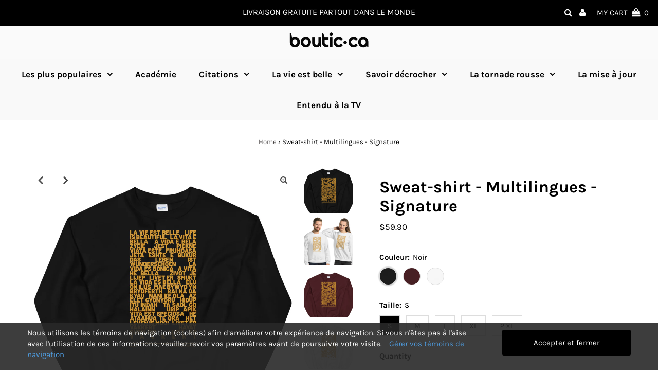

--- FILE ---
content_type: text/html; charset=utf-8
request_url: https://boutic.ca/en/products/sweat-shirt-multilingues-signature
body_size: 41534
content:
<!DOCTYPE html>
<html lang="en" class="no-js">
<head>
  <meta name="p:domain_verify" content="93f250916b50c113b8db8fbcc9c904ef"/>
  <meta name="facebook-domain-verification" content="f0n10uu13pp165ydp477qmm6t1qlh2" />
  <meta charset="utf-8" />
  <meta name="viewport" content="width=device-width, initial-scale=1, maximum-scale=1">
  

  <!-- Establish early connection to external domains -->
  <link rel="preconnect" href="https://cdn.shopify.com" crossorigin>
  <link rel="preconnect" href="https://fonts.shopify.com" crossorigin>
  <link rel="preconnect" href="https://monorail-edge.shopifysvc.com">
  <link rel="preconnect" href="//ajax.googleapis.com" crossorigin /><!-- Preload onDomain stylesheets and script libraries -->
  <link rel="preload" href="//boutic.ca/cdn/shop/t/2/assets/stylesheet.css?v=55739032260428847631619016407" as="style">
  <link rel="preload" as="font" href="//boutic.ca/cdn/fonts/karla/karla_n4.40497e07df527e6a50e58fb17ef1950c72f3e32c.woff2" type="font/woff2" crossorigin>
  <link rel="preload" as="font" href="//boutic.ca/cdn/fonts/karla/karla_n7.4358a847d4875593d69cfc3f8cc0b44c17b3ed03.woff2" type="font/woff2" crossorigin>
  <link rel="preload" as="font" href="//boutic.ca/cdn/fonts/karla/karla_n7.4358a847d4875593d69cfc3f8cc0b44c17b3ed03.woff2" type="font/woff2" crossorigin>
  <link rel="preload" href="//boutic.ca/cdn/shop/t/2/assets/eventemitter3.min.js?v=27939738353326123541619016408" as="script">
  <link rel="preload" href="//boutic.ca/cdn/shop/t/2/assets/theme.js?v=156125883926528995401619016405" as="script">
  <link rel="preload" href="//boutic.ca/cdn/shopifycloud/storefront/assets/themes_support/option_selection-b017cd28.js" as="script">

  <link rel="shortcut icon" href="//boutic.ca/cdn/shop/files/icon_32x32.png?v=1619634513" type="image/png" />
  <link rel="canonical" href="https://boutic.ca/en/products/sweat-shirt-multilingues-signature" />

  <title>Sweat-shirt - Multilingues - Signature &ndash; Boutic.ca</title>
  <meta name="description" content="Un sweat-shirt robuste et chaud qui vous gardera au chaud pendant les mois les plus froids. Pull classique pré-rétréci filé à jet d’air pour un toucher doux. Sur ce produit : Un paragraphe où l&#39;on peut lire &quot;La vie est belle&quot; dans une multitude de langues.  • 50 % coton, 50 % polyester • Pré-rétréci • Coupe classique •" />

  
 <script type="application/ld+json">
   {
     "@context": "https://schema.org",
     "@type": "Product",
     "id": "sweat-shirt-multilingues-signature",
     "url": "/en/en/products/sweat-shirt-multilingues-signature",
     "image": "//boutic.ca/cdn/shop/products/unisex-crew-neck-sweatshirt-black-front-6078713ea3d56_1024x.jpg?v=1618506062",
     "name": "Sweat-shirt - Multilingues - Signature",
     "brand": "La vie est belle",
     "description": "Un sweat-shirt robuste et chaud qui vous gardera au chaud pendant les mois les plus froids. Pull classique pré-rétréci filé à jet d’air pour un toucher doux.
Sur ce produit : Un paragraphe où l&#39;on peut lire &quot;La vie est belle&quot; dans une multitude de langues.   • 50 % coton, 50 % polyester • Pré-rétréci • Coupe classique • Col en tricot côtelé athlétique avec élasthanne • Toucher doux et peluchage réduit • Col, épaules, emmanchures, poignets et ourlet cousus à aiguille double
 
Guide des tailles




 
S
M
L
XL
2XL
3XL
4XL
5XL


Longueur (inches)
27
28
29
30
31
32
33
34


Largeur (inches)
20
22
24
26
28
30
32
34








 
S
M
L
XL
2XL
3XL
4XL
5XL


Longueur (cm)
69
71
74
76
79
81
84
86


Largeur (cm)
51
56
61
66
71
76
81
86



","sku": "5692184_5434","offers": {
       "@type": "Offer",
       "price": "59.90",
       "priceCurrency": "CAD",
       "availability": "http://schema.org/InStock",
       "priceValidUntil": "2030-01-01",
       "url": "/en/products/sweat-shirt-multilingues-signature"
     }}
 </script>


  

<meta property="og:type" content="product">
<meta property="og:title" content="Sweat-shirt - Multilingues - Signature">
<meta property="og:url" content="https://boutic.ca/en/products/sweat-shirt-multilingues-signature">
<meta property="og:description" content="Un sweat-shirt robuste et chaud qui vous gardera au chaud pendant les mois les plus froids. Pull classique pré-rétréci filé à jet d’air pour un toucher doux.
Sur ce produit : Un paragraphe où l&#39;on peut lire &quot;La vie est belle&quot; dans une multitude de langues.   • 50 % coton, 50 % polyester • Pré-rétréci • Coupe classique • Col en tricot côtelé athlétique avec élasthanne • Toucher doux et peluchage réduit • Col, épaules, emmanchures, poignets et ourlet cousus à aiguille double
 
Guide des tailles




 
S
M
L
XL
2XL
3XL
4XL
5XL


Longueur (inches)
27
28
29
30
31
32
33
34


Largeur (inches)
20
22
24
26
28
30
32
34








 
S
M
L
XL
2XL
3XL
4XL
5XL


Longueur (cm)
69
71
74
76
79
81
84
86


Largeur (cm)
51
56
61
66
71
76
81
86



">

<meta property="og:image" content="http://boutic.ca/cdn/shop/products/unisex-crew-neck-sweatshirt-black-front-6078713ea3d56_grande.jpg?v=1618506062">
<meta property="og:image:secure_url" content="https://boutic.ca/cdn/shop/products/unisex-crew-neck-sweatshirt-black-front-6078713ea3d56_grande.jpg?v=1618506062">

<meta property="og:image" content="http://boutic.ca/cdn/shop/products/unisex-crew-neck-sweatshirt-white-front-6078713ea3fb8_grande.jpg?v=1618506064">
<meta property="og:image:secure_url" content="https://boutic.ca/cdn/shop/products/unisex-crew-neck-sweatshirt-white-front-6078713ea3fb8_grande.jpg?v=1618506064">

<meta property="og:image" content="http://boutic.ca/cdn/shop/products/unisex-crew-neck-sweatshirt-maroon-front-6078713ea48e4_grande.jpg?v=1618506065">
<meta property="og:image:secure_url" content="https://boutic.ca/cdn/shop/products/unisex-crew-neck-sweatshirt-maroon-front-6078713ea48e4_grande.jpg?v=1618506065">

<meta property="og:price:amount" content="59.90">
<meta property="og:price:currency" content="CAD">

<meta property="og:site_name" content="Boutic.ca">



<meta name="twitter:card" content="summary">


<meta name="twitter:site" content="@">


<meta name="twitter:title" content="Sweat-shirt - Multilingues - Signature">
<meta name="twitter:description" content="Un sweat-shirt robuste et chaud qui vous gardera au chaud pendant les mois les plus froids. Pull classique pré-rétréci filé à jet d’air pour un toucher doux.
Sur ce produit : Un paragraphe où l&#39;on peu">
<meta name="twitter:image" content="https://boutic.ca/cdn/shop/products/unisex-crew-neck-sweatshirt-black-front-6078713ea3d56_large.jpg?v=1618506062">
<meta name="twitter:image:width" content="480">
<meta name="twitter:image:height" content="480">


  <style data-shopify>



  :root {
    --main-family: Karla;
    --main-weight: 400;
    --font-size: 15px;
    --nav-size: 17px;
    --heading-family: Karla;
    --heading-weight: 700;
    --h1-size: 32px;
    --h2-size: 22px;
    --h3-size: 19px;
    --header-wrapper-background: #fafafa;
    --background: #ffffff;
    --logo-color: #292929;
    --header: #000000;
    --hello-color: #ffffff;
    --header-icons: #ffffff;
    --header-icons-hover: #b7b7b7;
    --mobile-header-icons: #000000;
    --header-color: #000000;
    --text-color: #000000;
    --link-color: #464242;
    --sale-color: #ef1010;
    --dotted-color: #ffffff;
    --button-color: #000000;
    --button-hover: #333333;
    --button-text: #ffffff;
    --secondary-button-color: #9f9f9f;
    --secondary-button-hover: #c4c4c4;
    --secondary-button-text: #ffffff;
    --direction-color: #000000;
    --direction-background: rgba(0,0,0,0);
    --direction-hover: rgba(0,0,0,0);
    --icons: #9f9b9a;
    --icons-hover: #404040;
    --footer-border: rgba(0,0,0,0);
    --footer-background: #f9f9f9;
    --footer-text: #060606;
    --footer-icons-color: #060606;
    --footer-icons-hover-color: #404040;
    --footer-input: #ffffff;
    --footer-input-text: #292929;
    --footer-button: #000000;
    --footer-button-text: #ffffff;
    --nav-family: Karla;
    --nav-weight: 700;
    --nav-color: #000000;
    --nav-hover-color: #f1f1f1;
    --nav-background-color: #f9f9f9;
    --nav-hover-link-color: #000000;
    --nav-border-color: rgba(0,0,0,0);
    --dropdown-background-color: #f1f1f1;
    --dropdown-link-color: #686868;
    --dropdown-link-hover-color: #020202;
    --dropdown-min-width: 220px;
    --free-shipping-bg: #dddddd;
    --free-shipping-text: #222222;
    --error-color: #c60808;
    --error-color-light: #fdd0d0;
    --swatch-height: 40px;
    --swatch-width: 44px;
    --tool-tip-width: -20;
    --icon-border-color: #e6e6e6;
    --select-arrow-bg: url(//boutic.ca/cdn/shop/t/2/assets/select-arrow.png?v=112595941721225094991619016413);
    --keyboard-focus-color: rgba(0,0,0,0);
    --keyboard-focus-border-style: solid;
    --keyboard-focus-border-weight: 1;
    --price-unit-price: #999999;
    --color-filter-size: 30px;

    
      --button-corners: 3px;
    

  }
  @media (max-width: 740px) {
    :root {
      --font-size: calc(15px - (15px * 0.15));
      --nav-size: calc(17px - (17px * 0.15));
      --h1-size: calc(32px - (32px * 0.15));
      --h2-size: calc(22px - (22px * 0.15));
      --h3-size: calc(19px - (19px * 0.15));
      --collection-item-image-height: 220px;
    }
  }
  @media screen and (min-width: 741px) and (max-width: 1220px) {
    :root {
        --collection-item-image-height: 320px;
    }
  }
  @media screen and (min-width: 1221px) {
    :root {
        --collection-item-image-height: 450px;
    }
  }
</style>


  <link rel="stylesheet" href="//boutic.ca/cdn/shop/t/2/assets/stylesheet.css?v=55739032260428847631619016407" type="text/css">

  <style>
  @font-face {
  font-family: Karla;
  font-weight: 400;
  font-style: normal;
  font-display: swap;
  src: url("//boutic.ca/cdn/fonts/karla/karla_n4.40497e07df527e6a50e58fb17ef1950c72f3e32c.woff2") format("woff2"),
       url("//boutic.ca/cdn/fonts/karla/karla_n4.e9f6f9de321061073c6bfe03c28976ba8ce6ee18.woff") format("woff");
}

  @font-face {
  font-family: Karla;
  font-weight: 700;
  font-style: normal;
  font-display: swap;
  src: url("//boutic.ca/cdn/fonts/karla/karla_n7.4358a847d4875593d69cfc3f8cc0b44c17b3ed03.woff2") format("woff2"),
       url("//boutic.ca/cdn/fonts/karla/karla_n7.96e322f6d76ce794f25fa29e55d6997c3fb656b6.woff") format("woff");
}

  @font-face {
  font-family: Karla;
  font-weight: 700;
  font-style: normal;
  font-display: swap;
  src: url("//boutic.ca/cdn/fonts/karla/karla_n7.4358a847d4875593d69cfc3f8cc0b44c17b3ed03.woff2") format("woff2"),
       url("//boutic.ca/cdn/fonts/karla/karla_n7.96e322f6d76ce794f25fa29e55d6997c3fb656b6.woff") format("woff");
}

  @font-face {
  font-family: Karla;
  font-weight: 700;
  font-style: normal;
  font-display: swap;
  src: url("//boutic.ca/cdn/fonts/karla/karla_n7.4358a847d4875593d69cfc3f8cc0b44c17b3ed03.woff2") format("woff2"),
       url("//boutic.ca/cdn/fonts/karla/karla_n7.96e322f6d76ce794f25fa29e55d6997c3fb656b6.woff") format("woff");
}

  @font-face {
  font-family: Karla;
  font-weight: 400;
  font-style: italic;
  font-display: swap;
  src: url("//boutic.ca/cdn/fonts/karla/karla_i4.2086039c16bcc3a78a72a2f7b471e3c4a7f873a6.woff2") format("woff2"),
       url("//boutic.ca/cdn/fonts/karla/karla_i4.7b9f59841a5960c16fa2a897a0716c8ebb183221.woff") format("woff");
}

  @font-face {
  font-family: Karla;
  font-weight: 700;
  font-style: italic;
  font-display: swap;
  src: url("//boutic.ca/cdn/fonts/karla/karla_i7.fe031cd65d6e02906286add4f6dda06afc2615f0.woff2") format("woff2"),
       url("//boutic.ca/cdn/fonts/karla/karla_i7.816d4949fa7f7d79314595d7003eda5b44e959e3.woff") format("woff");
}

  </style>

  <script>window.performance && window.performance.mark && window.performance.mark('shopify.content_for_header.start');</script><meta name="google-site-verification" content="JKPcWP9z2yKDKmacszWkTc3p0ZvlxW9Z4jacCerKey0">
<meta id="shopify-digital-wallet" name="shopify-digital-wallet" content="/55958667427/digital_wallets/dialog">
<meta name="shopify-checkout-api-token" content="d97a59666750a9e95793de8ec6612ee4">
<link rel="alternate" hreflang="x-default" href="https://boutic.ca/products/sweat-shirt-multilingues-signature">
<link rel="alternate" hreflang="fr" href="https://boutic.ca/products/sweat-shirt-multilingues-signature">
<link rel="alternate" hreflang="en" href="https://boutic.ca/en/products/sweat-shirt-multilingues-signature">
<link rel="alternate" type="application/json+oembed" href="https://boutic.ca/en/products/sweat-shirt-multilingues-signature.oembed">
<script async="async" src="/checkouts/internal/preloads.js?locale=en-CA"></script>
<link rel="preconnect" href="https://shop.app" crossorigin="anonymous">
<script async="async" src="https://shop.app/checkouts/internal/preloads.js?locale=en-CA&shop_id=55958667427" crossorigin="anonymous"></script>
<script id="apple-pay-shop-capabilities" type="application/json">{"shopId":55958667427,"countryCode":"CA","currencyCode":"CAD","merchantCapabilities":["supports3DS"],"merchantId":"gid:\/\/shopify\/Shop\/55958667427","merchantName":"Boutic.ca","requiredBillingContactFields":["postalAddress","email","phone"],"requiredShippingContactFields":["postalAddress","email","phone"],"shippingType":"shipping","supportedNetworks":["visa","masterCard","amex","discover","interac","jcb"],"total":{"type":"pending","label":"Boutic.ca","amount":"1.00"},"shopifyPaymentsEnabled":true,"supportsSubscriptions":true}</script>
<script id="shopify-features" type="application/json">{"accessToken":"d97a59666750a9e95793de8ec6612ee4","betas":["rich-media-storefront-analytics"],"domain":"boutic.ca","predictiveSearch":true,"shopId":55958667427,"locale":"en"}</script>
<script>var Shopify = Shopify || {};
Shopify.shop = "boutic-ca.myshopify.com";
Shopify.locale = "en";
Shopify.currency = {"active":"CAD","rate":"1.0"};
Shopify.country = "CA";
Shopify.theme = {"name":"Testament","id":122064502947,"schema_name":"Testament","schema_version":"7.5.5","theme_store_id":623,"role":"main"};
Shopify.theme.handle = "null";
Shopify.theme.style = {"id":null,"handle":null};
Shopify.cdnHost = "boutic.ca/cdn";
Shopify.routes = Shopify.routes || {};
Shopify.routes.root = "/en/";</script>
<script type="module">!function(o){(o.Shopify=o.Shopify||{}).modules=!0}(window);</script>
<script>!function(o){function n(){var o=[];function n(){o.push(Array.prototype.slice.apply(arguments))}return n.q=o,n}var t=o.Shopify=o.Shopify||{};t.loadFeatures=n(),t.autoloadFeatures=n()}(window);</script>
<script>
  window.ShopifyPay = window.ShopifyPay || {};
  window.ShopifyPay.apiHost = "shop.app\/pay";
  window.ShopifyPay.redirectState = null;
</script>
<script id="shop-js-analytics" type="application/json">{"pageType":"product"}</script>
<script defer="defer" async type="module" src="//boutic.ca/cdn/shopifycloud/shop-js/modules/v2/client.init-shop-cart-sync_BT-GjEfc.en.esm.js"></script>
<script defer="defer" async type="module" src="//boutic.ca/cdn/shopifycloud/shop-js/modules/v2/chunk.common_D58fp_Oc.esm.js"></script>
<script defer="defer" async type="module" src="//boutic.ca/cdn/shopifycloud/shop-js/modules/v2/chunk.modal_xMitdFEc.esm.js"></script>
<script type="module">
  await import("//boutic.ca/cdn/shopifycloud/shop-js/modules/v2/client.init-shop-cart-sync_BT-GjEfc.en.esm.js");
await import("//boutic.ca/cdn/shopifycloud/shop-js/modules/v2/chunk.common_D58fp_Oc.esm.js");
await import("//boutic.ca/cdn/shopifycloud/shop-js/modules/v2/chunk.modal_xMitdFEc.esm.js");

  window.Shopify.SignInWithShop?.initShopCartSync?.({"fedCMEnabled":true,"windoidEnabled":true});

</script>
<script>
  window.Shopify = window.Shopify || {};
  if (!window.Shopify.featureAssets) window.Shopify.featureAssets = {};
  window.Shopify.featureAssets['shop-js'] = {"shop-cart-sync":["modules/v2/client.shop-cart-sync_DZOKe7Ll.en.esm.js","modules/v2/chunk.common_D58fp_Oc.esm.js","modules/v2/chunk.modal_xMitdFEc.esm.js"],"init-fed-cm":["modules/v2/client.init-fed-cm_B6oLuCjv.en.esm.js","modules/v2/chunk.common_D58fp_Oc.esm.js","modules/v2/chunk.modal_xMitdFEc.esm.js"],"shop-cash-offers":["modules/v2/client.shop-cash-offers_D2sdYoxE.en.esm.js","modules/v2/chunk.common_D58fp_Oc.esm.js","modules/v2/chunk.modal_xMitdFEc.esm.js"],"shop-login-button":["modules/v2/client.shop-login-button_QeVjl5Y3.en.esm.js","modules/v2/chunk.common_D58fp_Oc.esm.js","modules/v2/chunk.modal_xMitdFEc.esm.js"],"pay-button":["modules/v2/client.pay-button_DXTOsIq6.en.esm.js","modules/v2/chunk.common_D58fp_Oc.esm.js","modules/v2/chunk.modal_xMitdFEc.esm.js"],"shop-button":["modules/v2/client.shop-button_DQZHx9pm.en.esm.js","modules/v2/chunk.common_D58fp_Oc.esm.js","modules/v2/chunk.modal_xMitdFEc.esm.js"],"avatar":["modules/v2/client.avatar_BTnouDA3.en.esm.js"],"init-windoid":["modules/v2/client.init-windoid_CR1B-cfM.en.esm.js","modules/v2/chunk.common_D58fp_Oc.esm.js","modules/v2/chunk.modal_xMitdFEc.esm.js"],"init-shop-for-new-customer-accounts":["modules/v2/client.init-shop-for-new-customer-accounts_C_vY_xzh.en.esm.js","modules/v2/client.shop-login-button_QeVjl5Y3.en.esm.js","modules/v2/chunk.common_D58fp_Oc.esm.js","modules/v2/chunk.modal_xMitdFEc.esm.js"],"init-shop-email-lookup-coordinator":["modules/v2/client.init-shop-email-lookup-coordinator_BI7n9ZSv.en.esm.js","modules/v2/chunk.common_D58fp_Oc.esm.js","modules/v2/chunk.modal_xMitdFEc.esm.js"],"init-shop-cart-sync":["modules/v2/client.init-shop-cart-sync_BT-GjEfc.en.esm.js","modules/v2/chunk.common_D58fp_Oc.esm.js","modules/v2/chunk.modal_xMitdFEc.esm.js"],"shop-toast-manager":["modules/v2/client.shop-toast-manager_DiYdP3xc.en.esm.js","modules/v2/chunk.common_D58fp_Oc.esm.js","modules/v2/chunk.modal_xMitdFEc.esm.js"],"init-customer-accounts":["modules/v2/client.init-customer-accounts_D9ZNqS-Q.en.esm.js","modules/v2/client.shop-login-button_QeVjl5Y3.en.esm.js","modules/v2/chunk.common_D58fp_Oc.esm.js","modules/v2/chunk.modal_xMitdFEc.esm.js"],"init-customer-accounts-sign-up":["modules/v2/client.init-customer-accounts-sign-up_iGw4briv.en.esm.js","modules/v2/client.shop-login-button_QeVjl5Y3.en.esm.js","modules/v2/chunk.common_D58fp_Oc.esm.js","modules/v2/chunk.modal_xMitdFEc.esm.js"],"shop-follow-button":["modules/v2/client.shop-follow-button_CqMgW2wH.en.esm.js","modules/v2/chunk.common_D58fp_Oc.esm.js","modules/v2/chunk.modal_xMitdFEc.esm.js"],"checkout-modal":["modules/v2/client.checkout-modal_xHeaAweL.en.esm.js","modules/v2/chunk.common_D58fp_Oc.esm.js","modules/v2/chunk.modal_xMitdFEc.esm.js"],"shop-login":["modules/v2/client.shop-login_D91U-Q7h.en.esm.js","modules/v2/chunk.common_D58fp_Oc.esm.js","modules/v2/chunk.modal_xMitdFEc.esm.js"],"lead-capture":["modules/v2/client.lead-capture_BJmE1dJe.en.esm.js","modules/v2/chunk.common_D58fp_Oc.esm.js","modules/v2/chunk.modal_xMitdFEc.esm.js"],"payment-terms":["modules/v2/client.payment-terms_Ci9AEqFq.en.esm.js","modules/v2/chunk.common_D58fp_Oc.esm.js","modules/v2/chunk.modal_xMitdFEc.esm.js"]};
</script>
<script>(function() {
  var isLoaded = false;
  function asyncLoad() {
    if (isLoaded) return;
    isLoaded = true;
    var urls = ["\/\/cdn.shopify.com\/proxy\/042813eda304c213c2e7eaf8b66e9dfa3717a131bab24a26759bbd8ebd0b6403\/static.cdn.printful.com\/static\/js\/external\/shopify-product-customizer.js?v=0.28\u0026shop=boutic-ca.myshopify.com\u0026sp-cache-control=cHVibGljLCBtYXgtYWdlPTkwMA"];
    for (var i = 0; i < urls.length; i++) {
      var s = document.createElement('script');
      s.type = 'text/javascript';
      s.async = true;
      s.src = urls[i];
      var x = document.getElementsByTagName('script')[0];
      x.parentNode.insertBefore(s, x);
    }
  };
  if(window.attachEvent) {
    window.attachEvent('onload', asyncLoad);
  } else {
    window.addEventListener('load', asyncLoad, false);
  }
})();</script>
<script id="__st">var __st={"a":55958667427,"offset":-18000,"reqid":"c6c06687-9ebb-48cc-8eb7-25fb404a565b-1769105052","pageurl":"boutic.ca\/en\/products\/sweat-shirt-multilingues-signature","u":"00e5af14ce1b","p":"product","rtyp":"product","rid":6722482110627};</script>
<script>window.ShopifyPaypalV4VisibilityTracking = true;</script>
<script id="captcha-bootstrap">!function(){'use strict';const t='contact',e='account',n='new_comment',o=[[t,t],['blogs',n],['comments',n],[t,'customer']],c=[[e,'customer_login'],[e,'guest_login'],[e,'recover_customer_password'],[e,'create_customer']],r=t=>t.map((([t,e])=>`form[action*='/${t}']:not([data-nocaptcha='true']) input[name='form_type'][value='${e}']`)).join(','),a=t=>()=>t?[...document.querySelectorAll(t)].map((t=>t.form)):[];function s(){const t=[...o],e=r(t);return a(e)}const i='password',u='form_key',d=['recaptcha-v3-token','g-recaptcha-response','h-captcha-response',i],f=()=>{try{return window.sessionStorage}catch{return}},m='__shopify_v',_=t=>t.elements[u];function p(t,e,n=!1){try{const o=window.sessionStorage,c=JSON.parse(o.getItem(e)),{data:r}=function(t){const{data:e,action:n}=t;return t[m]||n?{data:e,action:n}:{data:t,action:n}}(c);for(const[e,n]of Object.entries(r))t.elements[e]&&(t.elements[e].value=n);n&&o.removeItem(e)}catch(o){console.error('form repopulation failed',{error:o})}}const l='form_type',E='cptcha';function T(t){t.dataset[E]=!0}const w=window,h=w.document,L='Shopify',v='ce_forms',y='captcha';let A=!1;((t,e)=>{const n=(g='f06e6c50-85a8-45c8-87d0-21a2b65856fe',I='https://cdn.shopify.com/shopifycloud/storefront-forms-hcaptcha/ce_storefront_forms_captcha_hcaptcha.v1.5.2.iife.js',D={infoText:'Protected by hCaptcha',privacyText:'Privacy',termsText:'Terms'},(t,e,n)=>{const o=w[L][v],c=o.bindForm;if(c)return c(t,g,e,D).then(n);var r;o.q.push([[t,g,e,D],n]),r=I,A||(h.body.append(Object.assign(h.createElement('script'),{id:'captcha-provider',async:!0,src:r})),A=!0)});var g,I,D;w[L]=w[L]||{},w[L][v]=w[L][v]||{},w[L][v].q=[],w[L][y]=w[L][y]||{},w[L][y].protect=function(t,e){n(t,void 0,e),T(t)},Object.freeze(w[L][y]),function(t,e,n,w,h,L){const[v,y,A,g]=function(t,e,n){const i=e?o:[],u=t?c:[],d=[...i,...u],f=r(d),m=r(i),_=r(d.filter((([t,e])=>n.includes(e))));return[a(f),a(m),a(_),s()]}(w,h,L),I=t=>{const e=t.target;return e instanceof HTMLFormElement?e:e&&e.form},D=t=>v().includes(t);t.addEventListener('submit',(t=>{const e=I(t);if(!e)return;const n=D(e)&&!e.dataset.hcaptchaBound&&!e.dataset.recaptchaBound,o=_(e),c=g().includes(e)&&(!o||!o.value);(n||c)&&t.preventDefault(),c&&!n&&(function(t){try{if(!f())return;!function(t){const e=f();if(!e)return;const n=_(t);if(!n)return;const o=n.value;o&&e.removeItem(o)}(t);const e=Array.from(Array(32),(()=>Math.random().toString(36)[2])).join('');!function(t,e){_(t)||t.append(Object.assign(document.createElement('input'),{type:'hidden',name:u})),t.elements[u].value=e}(t,e),function(t,e){const n=f();if(!n)return;const o=[...t.querySelectorAll(`input[type='${i}']`)].map((({name:t})=>t)),c=[...d,...o],r={};for(const[a,s]of new FormData(t).entries())c.includes(a)||(r[a]=s);n.setItem(e,JSON.stringify({[m]:1,action:t.action,data:r}))}(t,e)}catch(e){console.error('failed to persist form',e)}}(e),e.submit())}));const S=(t,e)=>{t&&!t.dataset[E]&&(n(t,e.some((e=>e===t))),T(t))};for(const o of['focusin','change'])t.addEventListener(o,(t=>{const e=I(t);D(e)&&S(e,y())}));const B=e.get('form_key'),M=e.get(l),P=B&&M;t.addEventListener('DOMContentLoaded',(()=>{const t=y();if(P)for(const e of t)e.elements[l].value===M&&p(e,B);[...new Set([...A(),...v().filter((t=>'true'===t.dataset.shopifyCaptcha))])].forEach((e=>S(e,t)))}))}(h,new URLSearchParams(w.location.search),n,t,e,['guest_login'])})(!0,!0)}();</script>
<script integrity="sha256-4kQ18oKyAcykRKYeNunJcIwy7WH5gtpwJnB7kiuLZ1E=" data-source-attribution="shopify.loadfeatures" defer="defer" src="//boutic.ca/cdn/shopifycloud/storefront/assets/storefront/load_feature-a0a9edcb.js" crossorigin="anonymous"></script>
<script crossorigin="anonymous" defer="defer" src="//boutic.ca/cdn/shopifycloud/storefront/assets/shopify_pay/storefront-65b4c6d7.js?v=20250812"></script>
<script data-source-attribution="shopify.dynamic_checkout.dynamic.init">var Shopify=Shopify||{};Shopify.PaymentButton=Shopify.PaymentButton||{isStorefrontPortableWallets:!0,init:function(){window.Shopify.PaymentButton.init=function(){};var t=document.createElement("script");t.src="https://boutic.ca/cdn/shopifycloud/portable-wallets/latest/portable-wallets.en.js",t.type="module",document.head.appendChild(t)}};
</script>
<script data-source-attribution="shopify.dynamic_checkout.buyer_consent">
  function portableWalletsHideBuyerConsent(e){var t=document.getElementById("shopify-buyer-consent"),n=document.getElementById("shopify-subscription-policy-button");t&&n&&(t.classList.add("hidden"),t.setAttribute("aria-hidden","true"),n.removeEventListener("click",e))}function portableWalletsShowBuyerConsent(e){var t=document.getElementById("shopify-buyer-consent"),n=document.getElementById("shopify-subscription-policy-button");t&&n&&(t.classList.remove("hidden"),t.removeAttribute("aria-hidden"),n.addEventListener("click",e))}window.Shopify?.PaymentButton&&(window.Shopify.PaymentButton.hideBuyerConsent=portableWalletsHideBuyerConsent,window.Shopify.PaymentButton.showBuyerConsent=portableWalletsShowBuyerConsent);
</script>
<script data-source-attribution="shopify.dynamic_checkout.cart.bootstrap">document.addEventListener("DOMContentLoaded",(function(){function t(){return document.querySelector("shopify-accelerated-checkout-cart, shopify-accelerated-checkout")}if(t())Shopify.PaymentButton.init();else{new MutationObserver((function(e,n){t()&&(Shopify.PaymentButton.init(),n.disconnect())})).observe(document.body,{childList:!0,subtree:!0})}}));
</script>
<script id='scb4127' type='text/javascript' async='' src='https://boutic.ca/cdn/shopifycloud/privacy-banner/storefront-banner.js'></script><link id="shopify-accelerated-checkout-styles" rel="stylesheet" media="screen" href="https://boutic.ca/cdn/shopifycloud/portable-wallets/latest/accelerated-checkout-backwards-compat.css" crossorigin="anonymous">
<style id="shopify-accelerated-checkout-cart">
        #shopify-buyer-consent {
  margin-top: 1em;
  display: inline-block;
  width: 100%;
}

#shopify-buyer-consent.hidden {
  display: none;
}

#shopify-subscription-policy-button {
  background: none;
  border: none;
  padding: 0;
  text-decoration: underline;
  font-size: inherit;
  cursor: pointer;
}

#shopify-subscription-policy-button::before {
  box-shadow: none;
}

      </style>

<script>window.performance && window.performance.mark && window.performance.mark('shopify.content_for_header.end');</script>

<link href="https://monorail-edge.shopifysvc.com" rel="dns-prefetch">
<script>(function(){if ("sendBeacon" in navigator && "performance" in window) {try {var session_token_from_headers = performance.getEntriesByType('navigation')[0].serverTiming.find(x => x.name == '_s').description;} catch {var session_token_from_headers = undefined;}var session_cookie_matches = document.cookie.match(/_shopify_s=([^;]*)/);var session_token_from_cookie = session_cookie_matches && session_cookie_matches.length === 2 ? session_cookie_matches[1] : "";var session_token = session_token_from_headers || session_token_from_cookie || "";function handle_abandonment_event(e) {var entries = performance.getEntries().filter(function(entry) {return /monorail-edge.shopifysvc.com/.test(entry.name);});if (!window.abandonment_tracked && entries.length === 0) {window.abandonment_tracked = true;var currentMs = Date.now();var navigation_start = performance.timing.navigationStart;var payload = {shop_id: 55958667427,url: window.location.href,navigation_start,duration: currentMs - navigation_start,session_token,page_type: "product"};window.navigator.sendBeacon("https://monorail-edge.shopifysvc.com/v1/produce", JSON.stringify({schema_id: "online_store_buyer_site_abandonment/1.1",payload: payload,metadata: {event_created_at_ms: currentMs,event_sent_at_ms: currentMs}}));}}window.addEventListener('pagehide', handle_abandonment_event);}}());</script>
<script id="web-pixels-manager-setup">(function e(e,d,r,n,o){if(void 0===o&&(o={}),!Boolean(null===(a=null===(i=window.Shopify)||void 0===i?void 0:i.analytics)||void 0===a?void 0:a.replayQueue)){var i,a;window.Shopify=window.Shopify||{};var t=window.Shopify;t.analytics=t.analytics||{};var s=t.analytics;s.replayQueue=[],s.publish=function(e,d,r){return s.replayQueue.push([e,d,r]),!0};try{self.performance.mark("wpm:start")}catch(e){}var l=function(){var e={modern:/Edge?\/(1{2}[4-9]|1[2-9]\d|[2-9]\d{2}|\d{4,})\.\d+(\.\d+|)|Firefox\/(1{2}[4-9]|1[2-9]\d|[2-9]\d{2}|\d{4,})\.\d+(\.\d+|)|Chrom(ium|e)\/(9{2}|\d{3,})\.\d+(\.\d+|)|(Maci|X1{2}).+ Version\/(15\.\d+|(1[6-9]|[2-9]\d|\d{3,})\.\d+)([,.]\d+|)( \(\w+\)|)( Mobile\/\w+|) Safari\/|Chrome.+OPR\/(9{2}|\d{3,})\.\d+\.\d+|(CPU[ +]OS|iPhone[ +]OS|CPU[ +]iPhone|CPU IPhone OS|CPU iPad OS)[ +]+(15[._]\d+|(1[6-9]|[2-9]\d|\d{3,})[._]\d+)([._]\d+|)|Android:?[ /-](13[3-9]|1[4-9]\d|[2-9]\d{2}|\d{4,})(\.\d+|)(\.\d+|)|Android.+Firefox\/(13[5-9]|1[4-9]\d|[2-9]\d{2}|\d{4,})\.\d+(\.\d+|)|Android.+Chrom(ium|e)\/(13[3-9]|1[4-9]\d|[2-9]\d{2}|\d{4,})\.\d+(\.\d+|)|SamsungBrowser\/([2-9]\d|\d{3,})\.\d+/,legacy:/Edge?\/(1[6-9]|[2-9]\d|\d{3,})\.\d+(\.\d+|)|Firefox\/(5[4-9]|[6-9]\d|\d{3,})\.\d+(\.\d+|)|Chrom(ium|e)\/(5[1-9]|[6-9]\d|\d{3,})\.\d+(\.\d+|)([\d.]+$|.*Safari\/(?![\d.]+ Edge\/[\d.]+$))|(Maci|X1{2}).+ Version\/(10\.\d+|(1[1-9]|[2-9]\d|\d{3,})\.\d+)([,.]\d+|)( \(\w+\)|)( Mobile\/\w+|) Safari\/|Chrome.+OPR\/(3[89]|[4-9]\d|\d{3,})\.\d+\.\d+|(CPU[ +]OS|iPhone[ +]OS|CPU[ +]iPhone|CPU IPhone OS|CPU iPad OS)[ +]+(10[._]\d+|(1[1-9]|[2-9]\d|\d{3,})[._]\d+)([._]\d+|)|Android:?[ /-](13[3-9]|1[4-9]\d|[2-9]\d{2}|\d{4,})(\.\d+|)(\.\d+|)|Mobile Safari.+OPR\/([89]\d|\d{3,})\.\d+\.\d+|Android.+Firefox\/(13[5-9]|1[4-9]\d|[2-9]\d{2}|\d{4,})\.\d+(\.\d+|)|Android.+Chrom(ium|e)\/(13[3-9]|1[4-9]\d|[2-9]\d{2}|\d{4,})\.\d+(\.\d+|)|Android.+(UC? ?Browser|UCWEB|U3)[ /]?(15\.([5-9]|\d{2,})|(1[6-9]|[2-9]\d|\d{3,})\.\d+)\.\d+|SamsungBrowser\/(5\.\d+|([6-9]|\d{2,})\.\d+)|Android.+MQ{2}Browser\/(14(\.(9|\d{2,})|)|(1[5-9]|[2-9]\d|\d{3,})(\.\d+|))(\.\d+|)|K[Aa][Ii]OS\/(3\.\d+|([4-9]|\d{2,})\.\d+)(\.\d+|)/},d=e.modern,r=e.legacy,n=navigator.userAgent;return n.match(d)?"modern":n.match(r)?"legacy":"unknown"}(),u="modern"===l?"modern":"legacy",c=(null!=n?n:{modern:"",legacy:""})[u],f=function(e){return[e.baseUrl,"/wpm","/b",e.hashVersion,"modern"===e.buildTarget?"m":"l",".js"].join("")}({baseUrl:d,hashVersion:r,buildTarget:u}),m=function(e){var d=e.version,r=e.bundleTarget,n=e.surface,o=e.pageUrl,i=e.monorailEndpoint;return{emit:function(e){var a=e.status,t=e.errorMsg,s=(new Date).getTime(),l=JSON.stringify({metadata:{event_sent_at_ms:s},events:[{schema_id:"web_pixels_manager_load/3.1",payload:{version:d,bundle_target:r,page_url:o,status:a,surface:n,error_msg:t},metadata:{event_created_at_ms:s}}]});if(!i)return console&&console.warn&&console.warn("[Web Pixels Manager] No Monorail endpoint provided, skipping logging."),!1;try{return self.navigator.sendBeacon.bind(self.navigator)(i,l)}catch(e){}var u=new XMLHttpRequest;try{return u.open("POST",i,!0),u.setRequestHeader("Content-Type","text/plain"),u.send(l),!0}catch(e){return console&&console.warn&&console.warn("[Web Pixels Manager] Got an unhandled error while logging to Monorail."),!1}}}}({version:r,bundleTarget:l,surface:e.surface,pageUrl:self.location.href,monorailEndpoint:e.monorailEndpoint});try{o.browserTarget=l,function(e){var d=e.src,r=e.async,n=void 0===r||r,o=e.onload,i=e.onerror,a=e.sri,t=e.scriptDataAttributes,s=void 0===t?{}:t,l=document.createElement("script"),u=document.querySelector("head"),c=document.querySelector("body");if(l.async=n,l.src=d,a&&(l.integrity=a,l.crossOrigin="anonymous"),s)for(var f in s)if(Object.prototype.hasOwnProperty.call(s,f))try{l.dataset[f]=s[f]}catch(e){}if(o&&l.addEventListener("load",o),i&&l.addEventListener("error",i),u)u.appendChild(l);else{if(!c)throw new Error("Did not find a head or body element to append the script");c.appendChild(l)}}({src:f,async:!0,onload:function(){if(!function(){var e,d;return Boolean(null===(d=null===(e=window.Shopify)||void 0===e?void 0:e.analytics)||void 0===d?void 0:d.initialized)}()){var d=window.webPixelsManager.init(e)||void 0;if(d){var r=window.Shopify.analytics;r.replayQueue.forEach((function(e){var r=e[0],n=e[1],o=e[2];d.publishCustomEvent(r,n,o)})),r.replayQueue=[],r.publish=d.publishCustomEvent,r.visitor=d.visitor,r.initialized=!0}}},onerror:function(){return m.emit({status:"failed",errorMsg:"".concat(f," has failed to load")})},sri:function(e){var d=/^sha384-[A-Za-z0-9+/=]+$/;return"string"==typeof e&&d.test(e)}(c)?c:"",scriptDataAttributes:o}),m.emit({status:"loading"})}catch(e){m.emit({status:"failed",errorMsg:(null==e?void 0:e.message)||"Unknown error"})}}})({shopId: 55958667427,storefrontBaseUrl: "https://boutic.ca",extensionsBaseUrl: "https://extensions.shopifycdn.com/cdn/shopifycloud/web-pixels-manager",monorailEndpoint: "https://monorail-edge.shopifysvc.com/unstable/produce_batch",surface: "storefront-renderer",enabledBetaFlags: ["2dca8a86"],webPixelsConfigList: [{"id":"1279787229","configuration":"{\"storeIdentity\":\"boutic-ca.myshopify.com\",\"baseURL\":\"https:\\\/\\\/api.printful.com\\\/shopify-pixels\"}","eventPayloadVersion":"v1","runtimeContext":"STRICT","scriptVersion":"74f275712857ab41bea9d998dcb2f9da","type":"APP","apiClientId":156624,"privacyPurposes":["ANALYTICS","MARKETING","SALE_OF_DATA"],"dataSharingAdjustments":{"protectedCustomerApprovalScopes":["read_customer_address","read_customer_email","read_customer_name","read_customer_personal_data","read_customer_phone"]}},{"id":"511803613","configuration":"{\"config\":\"{\\\"pixel_id\\\":\\\"GT-KT92FWW\\\",\\\"target_country\\\":\\\"CA\\\",\\\"gtag_events\\\":[{\\\"type\\\":\\\"purchase\\\",\\\"action_label\\\":\\\"MC-FCCK0MDFT8\\\"},{\\\"type\\\":\\\"page_view\\\",\\\"action_label\\\":\\\"MC-FCCK0MDFT8\\\"},{\\\"type\\\":\\\"view_item\\\",\\\"action_label\\\":\\\"MC-FCCK0MDFT8\\\"}],\\\"enable_monitoring_mode\\\":false}\"}","eventPayloadVersion":"v1","runtimeContext":"OPEN","scriptVersion":"b2a88bafab3e21179ed38636efcd8a93","type":"APP","apiClientId":1780363,"privacyPurposes":[],"dataSharingAdjustments":{"protectedCustomerApprovalScopes":["read_customer_address","read_customer_email","read_customer_name","read_customer_personal_data","read_customer_phone"]}},{"id":"168460509","configuration":"{\"pixel_id\":\"1093302801247083\",\"pixel_type\":\"facebook_pixel\",\"metaapp_system_user_token\":\"-\"}","eventPayloadVersion":"v1","runtimeContext":"OPEN","scriptVersion":"ca16bc87fe92b6042fbaa3acc2fbdaa6","type":"APP","apiClientId":2329312,"privacyPurposes":["ANALYTICS","MARKETING","SALE_OF_DATA"],"dataSharingAdjustments":{"protectedCustomerApprovalScopes":["read_customer_address","read_customer_email","read_customer_name","read_customer_personal_data","read_customer_phone"]}},{"id":"69796061","configuration":"{\"tagID\":\"2612457505023\"}","eventPayloadVersion":"v1","runtimeContext":"STRICT","scriptVersion":"18031546ee651571ed29edbe71a3550b","type":"APP","apiClientId":3009811,"privacyPurposes":["ANALYTICS","MARKETING","SALE_OF_DATA"],"dataSharingAdjustments":{"protectedCustomerApprovalScopes":["read_customer_address","read_customer_email","read_customer_name","read_customer_personal_data","read_customer_phone"]}},{"id":"67567837","eventPayloadVersion":"v1","runtimeContext":"LAX","scriptVersion":"1","type":"CUSTOM","privacyPurposes":["ANALYTICS"],"name":"Google Analytics tag (migrated)"},{"id":"shopify-app-pixel","configuration":"{}","eventPayloadVersion":"v1","runtimeContext":"STRICT","scriptVersion":"0450","apiClientId":"shopify-pixel","type":"APP","privacyPurposes":["ANALYTICS","MARKETING"]},{"id":"shopify-custom-pixel","eventPayloadVersion":"v1","runtimeContext":"LAX","scriptVersion":"0450","apiClientId":"shopify-pixel","type":"CUSTOM","privacyPurposes":["ANALYTICS","MARKETING"]}],isMerchantRequest: false,initData: {"shop":{"name":"Boutic.ca","paymentSettings":{"currencyCode":"CAD"},"myshopifyDomain":"boutic-ca.myshopify.com","countryCode":"CA","storefrontUrl":"https:\/\/boutic.ca\/en"},"customer":null,"cart":null,"checkout":null,"productVariants":[{"price":{"amount":59.9,"currencyCode":"CAD"},"product":{"title":"Sweat-shirt - Multilingues - Signature","vendor":"La vie est belle","id":"6722482110627","untranslatedTitle":"Sweat-shirt - Multilingues - Signature","url":"\/en\/products\/sweat-shirt-multilingues-signature","type":"Sweat-shirt"},"id":"39848850718883","image":{"src":"\/\/boutic.ca\/cdn\/shop\/products\/unisex-crew-neck-sweatshirt-black-front-6078713ea3d56.jpg?v=1618506062"},"sku":"5692184_5434","title":"Noir \/ S","untranslatedTitle":"Noir \/ S"},{"price":{"amount":59.9,"currencyCode":"CAD"},"product":{"title":"Sweat-shirt - Multilingues - Signature","vendor":"La vie est belle","id":"6722482110627","untranslatedTitle":"Sweat-shirt - Multilingues - Signature","url":"\/en\/products\/sweat-shirt-multilingues-signature","type":"Sweat-shirt"},"id":"39848850751651","image":{"src":"\/\/boutic.ca\/cdn\/shop\/products\/unisex-crew-neck-sweatshirt-black-front-6078713ea3d56.jpg?v=1618506062"},"sku":"5692184_5435","title":"Noir \/ M","untranslatedTitle":"Noir \/ M"},{"price":{"amount":59.9,"currencyCode":"CAD"},"product":{"title":"Sweat-shirt - Multilingues - Signature","vendor":"La vie est belle","id":"6722482110627","untranslatedTitle":"Sweat-shirt - Multilingues - Signature","url":"\/en\/products\/sweat-shirt-multilingues-signature","type":"Sweat-shirt"},"id":"39848850784419","image":{"src":"\/\/boutic.ca\/cdn\/shop\/products\/unisex-crew-neck-sweatshirt-black-front-6078713ea3d56.jpg?v=1618506062"},"sku":"5692184_5436","title":"Noir \/ L","untranslatedTitle":"Noir \/ L"},{"price":{"amount":59.9,"currencyCode":"CAD"},"product":{"title":"Sweat-shirt - Multilingues - Signature","vendor":"La vie est belle","id":"6722482110627","untranslatedTitle":"Sweat-shirt - Multilingues - Signature","url":"\/en\/products\/sweat-shirt-multilingues-signature","type":"Sweat-shirt"},"id":"39848850817187","image":{"src":"\/\/boutic.ca\/cdn\/shop\/products\/unisex-crew-neck-sweatshirt-black-front-6078713ea3d56.jpg?v=1618506062"},"sku":"5692184_5437","title":"Noir \/ XL","untranslatedTitle":"Noir \/ XL"},{"price":{"amount":59.9,"currencyCode":"CAD"},"product":{"title":"Sweat-shirt - Multilingues - Signature","vendor":"La vie est belle","id":"6722482110627","untranslatedTitle":"Sweat-shirt - Multilingues - Signature","url":"\/en\/products\/sweat-shirt-multilingues-signature","type":"Sweat-shirt"},"id":"39848850915491","image":{"src":"\/\/boutic.ca\/cdn\/shop\/products\/unisex-crew-neck-sweatshirt-black-front-6078713ea3d56.jpg?v=1618506062"},"sku":"5692184_5438","title":"Noir \/ 2 XL","untranslatedTitle":"Noir \/ 2 XL"},{"price":{"amount":59.9,"currencyCode":"CAD"},"product":{"title":"Sweat-shirt - Multilingues - Signature","vendor":"La vie est belle","id":"6722482110627","untranslatedTitle":"Sweat-shirt - Multilingues - Signature","url":"\/en\/products\/sweat-shirt-multilingues-signature","type":"Sweat-shirt"},"id":"39848851079331","image":{"src":"\/\/boutic.ca\/cdn\/shop\/products\/unisex-crew-neck-sweatshirt-maroon-front-6078713ea48e4.jpg?v=1618506065"},"sku":"5692184_5490","title":"Bordeaux \/ S","untranslatedTitle":"Bordeaux \/ S"},{"price":{"amount":59.9,"currencyCode":"CAD"},"product":{"title":"Sweat-shirt - Multilingues - Signature","vendor":"La vie est belle","id":"6722482110627","untranslatedTitle":"Sweat-shirt - Multilingues - Signature","url":"\/en\/products\/sweat-shirt-multilingues-signature","type":"Sweat-shirt"},"id":"39848851144867","image":{"src":"\/\/boutic.ca\/cdn\/shop\/products\/unisex-crew-neck-sweatshirt-maroon-front-6078713ea48e4.jpg?v=1618506065"},"sku":"5692184_5491","title":"Bordeaux \/ M","untranslatedTitle":"Bordeaux \/ M"},{"price":{"amount":59.9,"currencyCode":"CAD"},"product":{"title":"Sweat-shirt - Multilingues - Signature","vendor":"La vie est belle","id":"6722482110627","untranslatedTitle":"Sweat-shirt - Multilingues - Signature","url":"\/en\/products\/sweat-shirt-multilingues-signature","type":"Sweat-shirt"},"id":"39848851177635","image":{"src":"\/\/boutic.ca\/cdn\/shop\/products\/unisex-crew-neck-sweatshirt-maroon-front-6078713ea48e4.jpg?v=1618506065"},"sku":"5692184_5492","title":"Bordeaux \/ L","untranslatedTitle":"Bordeaux \/ L"},{"price":{"amount":59.9,"currencyCode":"CAD"},"product":{"title":"Sweat-shirt - Multilingues - Signature","vendor":"La vie est belle","id":"6722482110627","untranslatedTitle":"Sweat-shirt - Multilingues - Signature","url":"\/en\/products\/sweat-shirt-multilingues-signature","type":"Sweat-shirt"},"id":"39848851210403","image":{"src":"\/\/boutic.ca\/cdn\/shop\/products\/unisex-crew-neck-sweatshirt-maroon-front-6078713ea48e4.jpg?v=1618506065"},"sku":"5692184_5493","title":"Bordeaux \/ XL","untranslatedTitle":"Bordeaux \/ XL"},{"price":{"amount":59.9,"currencyCode":"CAD"},"product":{"title":"Sweat-shirt - Multilingues - Signature","vendor":"La vie est belle","id":"6722482110627","untranslatedTitle":"Sweat-shirt - Multilingues - Signature","url":"\/en\/products\/sweat-shirt-multilingues-signature","type":"Sweat-shirt"},"id":"39848851243171","image":{"src":"\/\/boutic.ca\/cdn\/shop\/products\/unisex-crew-neck-sweatshirt-maroon-front-6078713ea48e4.jpg?v=1618506065"},"sku":"5692184_5494","title":"Bordeaux \/ 2 XL","untranslatedTitle":"Bordeaux \/ 2 XL"},{"price":{"amount":59.9,"currencyCode":"CAD"},"product":{"title":"Sweat-shirt - Multilingues - Signature","vendor":"La vie est belle","id":"6722482110627","untranslatedTitle":"Sweat-shirt - Multilingues - Signature","url":"\/en\/products\/sweat-shirt-multilingues-signature","type":"Sweat-shirt"},"id":"39848851275939","image":{"src":"\/\/boutic.ca\/cdn\/shop\/products\/unisex-crew-neck-sweatshirt-white-front-6078713ea4f2d.jpg?v=1618506066"},"sku":"5692184_5426","title":"Blanc \/ S","untranslatedTitle":"Blanc \/ S"},{"price":{"amount":59.9,"currencyCode":"CAD"},"product":{"title":"Sweat-shirt - Multilingues - Signature","vendor":"La vie est belle","id":"6722482110627","untranslatedTitle":"Sweat-shirt - Multilingues - Signature","url":"\/en\/products\/sweat-shirt-multilingues-signature","type":"Sweat-shirt"},"id":"39848851308707","image":{"src":"\/\/boutic.ca\/cdn\/shop\/products\/unisex-crew-neck-sweatshirt-white-front-6078713ea4f2d.jpg?v=1618506066"},"sku":"5692184_5427","title":"Blanc \/ M","untranslatedTitle":"Blanc \/ M"},{"price":{"amount":59.9,"currencyCode":"CAD"},"product":{"title":"Sweat-shirt - Multilingues - Signature","vendor":"La vie est belle","id":"6722482110627","untranslatedTitle":"Sweat-shirt - Multilingues - Signature","url":"\/en\/products\/sweat-shirt-multilingues-signature","type":"Sweat-shirt"},"id":"39848851341475","image":{"src":"\/\/boutic.ca\/cdn\/shop\/products\/unisex-crew-neck-sweatshirt-white-front-6078713ea4f2d.jpg?v=1618506066"},"sku":"5692184_5428","title":"Blanc \/ L","untranslatedTitle":"Blanc \/ L"},{"price":{"amount":59.9,"currencyCode":"CAD"},"product":{"title":"Sweat-shirt - Multilingues - Signature","vendor":"La vie est belle","id":"6722482110627","untranslatedTitle":"Sweat-shirt - Multilingues - Signature","url":"\/en\/products\/sweat-shirt-multilingues-signature","type":"Sweat-shirt"},"id":"39848851374243","image":{"src":"\/\/boutic.ca\/cdn\/shop\/products\/unisex-crew-neck-sweatshirt-white-front-6078713ea4f2d.jpg?v=1618506066"},"sku":"5692184_5429","title":"Blanc \/ XL","untranslatedTitle":"Blanc \/ XL"},{"price":{"amount":59.9,"currencyCode":"CAD"},"product":{"title":"Sweat-shirt - Multilingues - Signature","vendor":"La vie est belle","id":"6722482110627","untranslatedTitle":"Sweat-shirt - Multilingues - Signature","url":"\/en\/products\/sweat-shirt-multilingues-signature","type":"Sweat-shirt"},"id":"39848851407011","image":{"src":"\/\/boutic.ca\/cdn\/shop\/products\/unisex-crew-neck-sweatshirt-white-front-6078713ea4f2d.jpg?v=1618506066"},"sku":"5692184_5430","title":"Blanc \/ 2 XL","untranslatedTitle":"Blanc \/ 2 XL"}],"purchasingCompany":null},},"https://boutic.ca/cdn","fcfee988w5aeb613cpc8e4bc33m6693e112",{"modern":"","legacy":""},{"shopId":"55958667427","storefrontBaseUrl":"https:\/\/boutic.ca","extensionBaseUrl":"https:\/\/extensions.shopifycdn.com\/cdn\/shopifycloud\/web-pixels-manager","surface":"storefront-renderer","enabledBetaFlags":"[\"2dca8a86\"]","isMerchantRequest":"false","hashVersion":"fcfee988w5aeb613cpc8e4bc33m6693e112","publish":"custom","events":"[[\"page_viewed\",{}],[\"product_viewed\",{\"productVariant\":{\"price\":{\"amount\":59.9,\"currencyCode\":\"CAD\"},\"product\":{\"title\":\"Sweat-shirt - Multilingues - Signature\",\"vendor\":\"La vie est belle\",\"id\":\"6722482110627\",\"untranslatedTitle\":\"Sweat-shirt - Multilingues - Signature\",\"url\":\"\/en\/products\/sweat-shirt-multilingues-signature\",\"type\":\"Sweat-shirt\"},\"id\":\"39848850718883\",\"image\":{\"src\":\"\/\/boutic.ca\/cdn\/shop\/products\/unisex-crew-neck-sweatshirt-black-front-6078713ea3d56.jpg?v=1618506062\"},\"sku\":\"5692184_5434\",\"title\":\"Noir \/ S\",\"untranslatedTitle\":\"Noir \/ S\"}}]]"});</script><script>
  window.ShopifyAnalytics = window.ShopifyAnalytics || {};
  window.ShopifyAnalytics.meta = window.ShopifyAnalytics.meta || {};
  window.ShopifyAnalytics.meta.currency = 'CAD';
  var meta = {"product":{"id":6722482110627,"gid":"gid:\/\/shopify\/Product\/6722482110627","vendor":"La vie est belle","type":"Sweat-shirt","handle":"sweat-shirt-multilingues-signature","variants":[{"id":39848850718883,"price":5990,"name":"Sweat-shirt - Multilingues - Signature - Noir \/ S","public_title":"Noir \/ S","sku":"5692184_5434"},{"id":39848850751651,"price":5990,"name":"Sweat-shirt - Multilingues - Signature - Noir \/ M","public_title":"Noir \/ M","sku":"5692184_5435"},{"id":39848850784419,"price":5990,"name":"Sweat-shirt - Multilingues - Signature - Noir \/ L","public_title":"Noir \/ L","sku":"5692184_5436"},{"id":39848850817187,"price":5990,"name":"Sweat-shirt - Multilingues - Signature - Noir \/ XL","public_title":"Noir \/ XL","sku":"5692184_5437"},{"id":39848850915491,"price":5990,"name":"Sweat-shirt - Multilingues - Signature - Noir \/ 2 XL","public_title":"Noir \/ 2 XL","sku":"5692184_5438"},{"id":39848851079331,"price":5990,"name":"Sweat-shirt - Multilingues - Signature - Bordeaux \/ S","public_title":"Bordeaux \/ S","sku":"5692184_5490"},{"id":39848851144867,"price":5990,"name":"Sweat-shirt - Multilingues - Signature - Bordeaux \/ M","public_title":"Bordeaux \/ M","sku":"5692184_5491"},{"id":39848851177635,"price":5990,"name":"Sweat-shirt - Multilingues - Signature - Bordeaux \/ L","public_title":"Bordeaux \/ L","sku":"5692184_5492"},{"id":39848851210403,"price":5990,"name":"Sweat-shirt - Multilingues - Signature - Bordeaux \/ XL","public_title":"Bordeaux \/ XL","sku":"5692184_5493"},{"id":39848851243171,"price":5990,"name":"Sweat-shirt - Multilingues - Signature - Bordeaux \/ 2 XL","public_title":"Bordeaux \/ 2 XL","sku":"5692184_5494"},{"id":39848851275939,"price":5990,"name":"Sweat-shirt - Multilingues - Signature - Blanc \/ S","public_title":"Blanc \/ S","sku":"5692184_5426"},{"id":39848851308707,"price":5990,"name":"Sweat-shirt - Multilingues - Signature - Blanc \/ M","public_title":"Blanc \/ M","sku":"5692184_5427"},{"id":39848851341475,"price":5990,"name":"Sweat-shirt - Multilingues - Signature - Blanc \/ L","public_title":"Blanc \/ L","sku":"5692184_5428"},{"id":39848851374243,"price":5990,"name":"Sweat-shirt - Multilingues - Signature - Blanc \/ XL","public_title":"Blanc \/ XL","sku":"5692184_5429"},{"id":39848851407011,"price":5990,"name":"Sweat-shirt - Multilingues - Signature - Blanc \/ 2 XL","public_title":"Blanc \/ 2 XL","sku":"5692184_5430"}],"remote":false},"page":{"pageType":"product","resourceType":"product","resourceId":6722482110627,"requestId":"c6c06687-9ebb-48cc-8eb7-25fb404a565b-1769105052"}};
  for (var attr in meta) {
    window.ShopifyAnalytics.meta[attr] = meta[attr];
  }
</script>
<script class="analytics">
  (function () {
    var customDocumentWrite = function(content) {
      var jquery = null;

      if (window.jQuery) {
        jquery = window.jQuery;
      } else if (window.Checkout && window.Checkout.$) {
        jquery = window.Checkout.$;
      }

      if (jquery) {
        jquery('body').append(content);
      }
    };

    var hasLoggedConversion = function(token) {
      if (token) {
        return document.cookie.indexOf('loggedConversion=' + token) !== -1;
      }
      return false;
    }

    var setCookieIfConversion = function(token) {
      if (token) {
        var twoMonthsFromNow = new Date(Date.now());
        twoMonthsFromNow.setMonth(twoMonthsFromNow.getMonth() + 2);

        document.cookie = 'loggedConversion=' + token + '; expires=' + twoMonthsFromNow;
      }
    }

    var trekkie = window.ShopifyAnalytics.lib = window.trekkie = window.trekkie || [];
    if (trekkie.integrations) {
      return;
    }
    trekkie.methods = [
      'identify',
      'page',
      'ready',
      'track',
      'trackForm',
      'trackLink'
    ];
    trekkie.factory = function(method) {
      return function() {
        var args = Array.prototype.slice.call(arguments);
        args.unshift(method);
        trekkie.push(args);
        return trekkie;
      };
    };
    for (var i = 0; i < trekkie.methods.length; i++) {
      var key = trekkie.methods[i];
      trekkie[key] = trekkie.factory(key);
    }
    trekkie.load = function(config) {
      trekkie.config = config || {};
      trekkie.config.initialDocumentCookie = document.cookie;
      var first = document.getElementsByTagName('script')[0];
      var script = document.createElement('script');
      script.type = 'text/javascript';
      script.onerror = function(e) {
        var scriptFallback = document.createElement('script');
        scriptFallback.type = 'text/javascript';
        scriptFallback.onerror = function(error) {
                var Monorail = {
      produce: function produce(monorailDomain, schemaId, payload) {
        var currentMs = new Date().getTime();
        var event = {
          schema_id: schemaId,
          payload: payload,
          metadata: {
            event_created_at_ms: currentMs,
            event_sent_at_ms: currentMs
          }
        };
        return Monorail.sendRequest("https://" + monorailDomain + "/v1/produce", JSON.stringify(event));
      },
      sendRequest: function sendRequest(endpointUrl, payload) {
        // Try the sendBeacon API
        if (window && window.navigator && typeof window.navigator.sendBeacon === 'function' && typeof window.Blob === 'function' && !Monorail.isIos12()) {
          var blobData = new window.Blob([payload], {
            type: 'text/plain'
          });

          if (window.navigator.sendBeacon(endpointUrl, blobData)) {
            return true;
          } // sendBeacon was not successful

        } // XHR beacon

        var xhr = new XMLHttpRequest();

        try {
          xhr.open('POST', endpointUrl);
          xhr.setRequestHeader('Content-Type', 'text/plain');
          xhr.send(payload);
        } catch (e) {
          console.log(e);
        }

        return false;
      },
      isIos12: function isIos12() {
        return window.navigator.userAgent.lastIndexOf('iPhone; CPU iPhone OS 12_') !== -1 || window.navigator.userAgent.lastIndexOf('iPad; CPU OS 12_') !== -1;
      }
    };
    Monorail.produce('monorail-edge.shopifysvc.com',
      'trekkie_storefront_load_errors/1.1',
      {shop_id: 55958667427,
      theme_id: 122064502947,
      app_name: "storefront",
      context_url: window.location.href,
      source_url: "//boutic.ca/cdn/s/trekkie.storefront.46a754ac07d08c656eb845cfbf513dd9a18d4ced.min.js"});

        };
        scriptFallback.async = true;
        scriptFallback.src = '//boutic.ca/cdn/s/trekkie.storefront.46a754ac07d08c656eb845cfbf513dd9a18d4ced.min.js';
        first.parentNode.insertBefore(scriptFallback, first);
      };
      script.async = true;
      script.src = '//boutic.ca/cdn/s/trekkie.storefront.46a754ac07d08c656eb845cfbf513dd9a18d4ced.min.js';
      first.parentNode.insertBefore(script, first);
    };
    trekkie.load(
      {"Trekkie":{"appName":"storefront","development":false,"defaultAttributes":{"shopId":55958667427,"isMerchantRequest":null,"themeId":122064502947,"themeCityHash":"4522180424259500883","contentLanguage":"en","currency":"CAD","eventMetadataId":"64fe08e8-07ae-42a6-8c94-12b9a0d33c7e"},"isServerSideCookieWritingEnabled":true,"monorailRegion":"shop_domain","enabledBetaFlags":["65f19447"]},"Session Attribution":{},"S2S":{"facebookCapiEnabled":true,"source":"trekkie-storefront-renderer","apiClientId":580111}}
    );

    var loaded = false;
    trekkie.ready(function() {
      if (loaded) return;
      loaded = true;

      window.ShopifyAnalytics.lib = window.trekkie;

      var originalDocumentWrite = document.write;
      document.write = customDocumentWrite;
      try { window.ShopifyAnalytics.merchantGoogleAnalytics.call(this); } catch(error) {};
      document.write = originalDocumentWrite;

      window.ShopifyAnalytics.lib.page(null,{"pageType":"product","resourceType":"product","resourceId":6722482110627,"requestId":"c6c06687-9ebb-48cc-8eb7-25fb404a565b-1769105052","shopifyEmitted":true});

      var match = window.location.pathname.match(/checkouts\/(.+)\/(thank_you|post_purchase)/)
      var token = match? match[1]: undefined;
      if (!hasLoggedConversion(token)) {
        setCookieIfConversion(token);
        window.ShopifyAnalytics.lib.track("Viewed Product",{"currency":"CAD","variantId":39848850718883,"productId":6722482110627,"productGid":"gid:\/\/shopify\/Product\/6722482110627","name":"Sweat-shirt - Multilingues - Signature - Noir \/ S","price":"59.90","sku":"5692184_5434","brand":"La vie est belle","variant":"Noir \/ S","category":"Sweat-shirt","nonInteraction":true,"remote":false},undefined,undefined,{"shopifyEmitted":true});
      window.ShopifyAnalytics.lib.track("monorail:\/\/trekkie_storefront_viewed_product\/1.1",{"currency":"CAD","variantId":39848850718883,"productId":6722482110627,"productGid":"gid:\/\/shopify\/Product\/6722482110627","name":"Sweat-shirt - Multilingues - Signature - Noir \/ S","price":"59.90","sku":"5692184_5434","brand":"La vie est belle","variant":"Noir \/ S","category":"Sweat-shirt","nonInteraction":true,"remote":false,"referer":"https:\/\/boutic.ca\/en\/products\/sweat-shirt-multilingues-signature"});
      }
    });


        var eventsListenerScript = document.createElement('script');
        eventsListenerScript.async = true;
        eventsListenerScript.src = "//boutic.ca/cdn/shopifycloud/storefront/assets/shop_events_listener-3da45d37.js";
        document.getElementsByTagName('head')[0].appendChild(eventsListenerScript);

})();</script>
  <script>
  if (!window.ga || (window.ga && typeof window.ga !== 'function')) {
    window.ga = function ga() {
      (window.ga.q = window.ga.q || []).push(arguments);
      if (window.Shopify && window.Shopify.analytics && typeof window.Shopify.analytics.publish === 'function') {
        window.Shopify.analytics.publish("ga_stub_called", {}, {sendTo: "google_osp_migration"});
      }
      console.error("Shopify's Google Analytics stub called with:", Array.from(arguments), "\nSee https://help.shopify.com/manual/promoting-marketing/pixels/pixel-migration#google for more information.");
    };
    if (window.Shopify && window.Shopify.analytics && typeof window.Shopify.analytics.publish === 'function') {
      window.Shopify.analytics.publish("ga_stub_initialized", {}, {sendTo: "google_osp_migration"});
    }
  }
</script>
<script
  defer
  src="https://boutic.ca/cdn/shopifycloud/perf-kit/shopify-perf-kit-3.0.4.min.js"
  data-application="storefront-renderer"
  data-shop-id="55958667427"
  data-render-region="gcp-us-central1"
  data-page-type="product"
  data-theme-instance-id="122064502947"
  data-theme-name="Testament"
  data-theme-version="7.5.5"
  data-monorail-region="shop_domain"
  data-resource-timing-sampling-rate="10"
  data-shs="true"
  data-shs-beacon="true"
  data-shs-export-with-fetch="true"
  data-shs-logs-sample-rate="1"
  data-shs-beacon-endpoint="https://boutic.ca/api/collect"
></script>
</head>
<body class="gridlock template-product product js-slideout-toggle-wrapper js-modal-toggle-wrapper product-variant-type--swatches theme-image-effect theme-buttons-curved theme-image-hover ">
  <div class="js-slideout-overlay site-overlay"></div>
  <div class="js-modal-overlay site-overlay"></div>

  <aside class="slideout slideout__drawer-left" data-wau-slideout="mobile-navigation" id="slideout-mobile-navigation">
    <div id="shopify-section-mobile-navigation" class="shopify-section"><nav class="mobile-menu" role="navigation" data-section-id="mobile-navigation" data-section-type="mobile-navigation">
  <div class="slideout__trigger--close">
    <button class="slideout__trigger-mobile-menu js-slideout-close" data-slideout-direction="left" aria-label="Close navigation" tabindex="0" type="button" name="button">
      <div class="icn-close"></div>
    </button>
  </div>
  
    
        <div class="mobile-menu__block mobile-menu__cart-status" >
          <a class="mobile-menu__cart-icon" href="/en/cart">
            Cart
            <span class="mobile-menu__cart-count js-cart-count">0</span>

            
              <i class="fa fa-shopping-cart" aria-hidden="true"></i>
            
          </a>
        </div>
    
  
    

        
        

        <ul class="js-accordion js-accordion-mobile-nav c-accordion c-accordion--mobile-nav c-accordion--1603134"
            id="c-accordion--1603134"
            

             >

          

          

            

            

              

              
              

              <li class="js-accordion-header c-accordion__header">
                <a class="js-accordion-link c-accordion__link" href="/en/collections/les-plus-populaires">Les plus populaires</a>
                <button class="dropdown-arrow" aria-label="Les plus populaires" data-toggle="accordion" aria-expanded="false" aria-controls="c-accordion__panel--1603134-1" >
                  <i class="fa fa-angle-down"></i>
                </button>
              </li>

              <li class="c-accordion__panel c-accordion__panel--1603134-1" id="c-accordion__panel--1603134-1" data-parent="#c-accordion--1603134">

                

                <ul class="js-accordion js-accordion-mobile-nav c-accordion c-accordion--mobile-nav c-accordion--mobile-nav__inner c-accordion--1603134-1" id="c-accordion--1603134-1">

                  
                    
                    <li>
                      <a class="js-accordion-link c-accordion__link" href="/en/collections/les-plus-populaires/Femme">Pour femmes</a>
                    </li>
                    
                  
                    
                    <li>
                      <a class="js-accordion-link c-accordion__link" href="/en/collections/les-plus-populaires/homme">Pour homme</a>
                    </li>
                    
                  
                    
                    <li>
                      <a class="js-accordion-link c-accordion__link" href="/en/products/carte-cadeaux-boutic-ca">Carte-cadeau</a>
                    </li>
                    
                  
                </ul>
              </li>
            
          

            

            
            <li>
              <a class="js-accordion-link c-accordion__link" href="/en/collections/academie-francois-charron">Académie </a>
            </li>
            
          

            

            

              

              
              

              <li class="js-accordion-header c-accordion__header">
                <a class="js-accordion-link c-accordion__link" href="/en/collections/citations">Citations</a>
                <button class="dropdown-arrow" aria-label="Citations" data-toggle="accordion" aria-expanded="false" aria-controls="c-accordion__panel--1603134-3" >
                  <i class="fa fa-angle-down"></i>
                </button>
              </li>

              <li class="c-accordion__panel c-accordion__panel--1603134-3" id="c-accordion__panel--1603134-3" data-parent="#c-accordion--1603134">

                

                <ul class="js-accordion js-accordion-mobile-nav c-accordion c-accordion--mobile-nav c-accordion--mobile-nav__inner c-accordion--1603134-1" id="c-accordion--1603134-1">

                  
                    
                    <li>
                      <a class="js-accordion-link c-accordion__link" href="/en/collections/nouveautes">Nouveautés</a>
                    </li>
                    
                  
                    

                        
                        

                        <li class="js-accordion-header c-accordion__header">
                          <a class="js-accordion-link c-accordion__link" href="/en/collections/actus">Inspiré de l&#39;actualité</a>
                          <button class="dropdown-arrow" aria-label="Inspiré de l&#39;actualité" data-toggle="accordion" aria-expanded="false" aria-controls="c-accordion__panel--1603134-3-2" >
                            <i class="fa fa-angle-down"></i>
                          </button>
                        </li>

                        <li class="c-accordion__panel c-accordion__panel--1603134-3-2" id="c-accordion__panel--1603134-3-2" data-parent="#c-accordion--1603134-1">
                          <ul>
                            

                              <li>
                                <a class="js-accordion-link c-accordion__link" href="/en/collections/plein-mon-truck">Plein mon truck</a>
                              </li>

                            
                          </ul>
                        </li>
                    
                  
                    

                        
                        

                        <li class="js-accordion-header c-accordion__header">
                          <a class="js-accordion-link c-accordion__link" href="/en/collections/citations/Femme">Femme</a>
                          <button class="dropdown-arrow" aria-label="Femme" data-toggle="accordion" aria-expanded="false" aria-controls="c-accordion__panel--1603134-3-3" >
                            <i class="fa fa-angle-down"></i>
                          </button>
                        </li>

                        <li class="c-accordion__panel c-accordion__panel--1603134-3-3" id="c-accordion__panel--1603134-3-3" data-parent="#c-accordion--1603134-1">
                          <ul>
                            

                              <li>
                                <a class="js-accordion-link c-accordion__link" href="/en/collections/citations/Camisole">Camisoles</a>
                              </li>

                            

                              <li>
                                <a class="js-accordion-link c-accordion__link" href="/en/collections/citations/T-shirt-femme">T-shirt pour femme </a>
                              </li>

                            

                              <li>
                                <a class="js-accordion-link c-accordion__link" href="/en/collections/citations/T-shirt">T-shirt unisexe</a>
                              </li>

                            

                              <li>
                                <a class="js-accordion-link c-accordion__link" href="/en/collections/citations/Sweat-shirt">Sweat-shirt</a>
                              </li>

                            

                              <li>
                                <a class="js-accordion-link c-accordion__link" href="/en/collections/citations/Sweat-%C3%A0-capuche">Sweat à capuche</a>
                              </li>

                            

                              <li>
                                <a class="js-accordion-link c-accordion__link" href="/en/collections/citations/Femme">Tout voir femme</a>
                              </li>

                            
                          </ul>
                        </li>
                    
                  
                    

                        
                        

                        <li class="js-accordion-header c-accordion__header">
                          <a class="js-accordion-link c-accordion__link" href="/en/collections/citations/Homme">Homme</a>
                          <button class="dropdown-arrow" aria-label="Homme" data-toggle="accordion" aria-expanded="false" aria-controls="c-accordion__panel--1603134-3-4" >
                            <i class="fa fa-angle-down"></i>
                          </button>
                        </li>

                        <li class="c-accordion__panel c-accordion__panel--1603134-3-4" id="c-accordion__panel--1603134-3-4" data-parent="#c-accordion--1603134-1">
                          <ul>
                            

                              <li>
                                <a class="js-accordion-link c-accordion__link" href="/en/collections/citations/T-shirt">T-shirt</a>
                              </li>

                            

                              <li>
                                <a class="js-accordion-link c-accordion__link" href="/en/collections/citations/Sweat-shirt">Sweat-shirt</a>
                              </li>

                            

                              <li>
                                <a class="js-accordion-link c-accordion__link" href="/en/collections/citations/Sweat-%C3%A0-capuche">Sweat à capuche</a>
                              </li>

                            

                              <li>
                                <a class="js-accordion-link c-accordion__link" href="/en/collections/citations/Homme">Voir tout homme</a>
                              </li>

                            
                          </ul>
                        </li>
                    
                  
                    

                        
                        

                        <li class="js-accordion-header c-accordion__header">
                          <a class="js-accordion-link c-accordion__link" href="/en/collections/citations/Maison">Maison</a>
                          <button class="dropdown-arrow" aria-label="Maison" data-toggle="accordion" aria-expanded="false" aria-controls="c-accordion__panel--1603134-3-5" >
                            <i class="fa fa-angle-down"></i>
                          </button>
                        </li>

                        <li class="c-accordion__panel c-accordion__panel--1603134-3-5" id="c-accordion__panel--1603134-3-5" data-parent="#c-accordion--1603134-1">
                          <ul>
                            

                              <li>
                                <a class="js-accordion-link c-accordion__link" href="/en/collections/citations/Tasse">Tasses</a>
                              </li>

                            

                              <li>
                                <a class="js-accordion-link c-accordion__link" href="/en/collections/citations/D%C3%A9co-murale">Déco murale</a>
                              </li>

                            

                              <li>
                                <a class="js-accordion-link c-accordion__link" href="/en/collections/citations/Maison">Voir tout maison</a>
                              </li>

                            
                          </ul>
                        </li>
                    
                  
                    

                        
                        

                        <li class="js-accordion-header c-accordion__header">
                          <a class="js-accordion-link c-accordion__link" href="/en/collections/citations/Accessoire-techno">Accessoires techno</a>
                          <button class="dropdown-arrow" aria-label="Accessoires techno" data-toggle="accordion" aria-expanded="false" aria-controls="c-accordion__panel--1603134-3-6" >
                            <i class="fa fa-angle-down"></i>
                          </button>
                        </li>

                        <li class="c-accordion__panel c-accordion__panel--1603134-3-6" id="c-accordion__panel--1603134-3-6" data-parent="#c-accordion--1603134-1">
                          <ul>
                            

                              <li>
                                <a class="js-accordion-link c-accordion__link" href="/en/collections/citations/Iphone">Étuis pour Iphone</a>
                              </li>

                            
                          </ul>
                        </li>
                    
                  
                    
                    <li>
                      <a class="js-accordion-link c-accordion__link" href="/en/collections/citations">Voir toute la collection</a>
                    </li>
                    
                  
                    
                    <li>
                      <a class="js-accordion-link c-accordion__link" href="/en/products/carte-cadeaux-boutic-ca">Carte-cadeau</a>
                    </li>
                    
                  
                </ul>
              </li>
            
          

            

            

              

              
              

              <li class="js-accordion-header c-accordion__header">
                <a class="js-accordion-link c-accordion__link" href="/en/collections/la-vie-est-belle">La vie est belle</a>
                <button class="dropdown-arrow" aria-label="La vie est belle" data-toggle="accordion" aria-expanded="false" aria-controls="c-accordion__panel--1603134-4" >
                  <i class="fa fa-angle-down"></i>
                </button>
              </li>

              <li class="c-accordion__panel c-accordion__panel--1603134-4" id="c-accordion__panel--1603134-4" data-parent="#c-accordion--1603134">

                

                <ul class="js-accordion js-accordion-mobile-nav c-accordion c-accordion--mobile-nav c-accordion--mobile-nav__inner c-accordion--1603134-1" id="c-accordion--1603134-1">

                  
                    

                        
                        

                        <li class="js-accordion-header c-accordion__header">
                          <a class="js-accordion-link c-accordion__link" href="/en/collections/la-vie-est-belle/Femme">Femme</a>
                          <button class="dropdown-arrow" aria-label="Femme" data-toggle="accordion" aria-expanded="false" aria-controls="c-accordion__panel--1603134-4-1" >
                            <i class="fa fa-angle-down"></i>
                          </button>
                        </li>

                        <li class="c-accordion__panel c-accordion__panel--1603134-4-1" id="c-accordion__panel--1603134-4-1" data-parent="#c-accordion--1603134-1">
                          <ul>
                            

                              <li>
                                <a class="js-accordion-link c-accordion__link" href="/en/collections/la-vie-est-belle/Camisole">Camisoles</a>
                              </li>

                            

                              <li>
                                <a class="js-accordion-link c-accordion__link" href="/en/collections/la-vie-est-belle/T-shirt-femme">T-shirt pour femme</a>
                              </li>

                            

                              <li>
                                <a class="js-accordion-link c-accordion__link" href="/en/collections/la-vie-est-belle/T-shirt">T-shirt unisexe</a>
                              </li>

                            

                              <li>
                                <a class="js-accordion-link c-accordion__link" href="/en/collections/la-vie-est-belle/Manches-longues">Manches longues</a>
                              </li>

                            

                              <li>
                                <a class="js-accordion-link c-accordion__link" href="/en/collections/la-vie-est-belle/Sweat-shirt">Sweat-shirt</a>
                              </li>

                            

                              <li>
                                <a class="js-accordion-link c-accordion__link" href="/en/collections/la-vie-est-belle/Casquette">Casquettes</a>
                              </li>

                            

                              <li>
                                <a class="js-accordion-link c-accordion__link" href="/en/collections/la-vie-est-belle/Tuque">Tuques</a>
                              </li>

                            

                              <li>
                                <a class="js-accordion-link c-accordion__link" href="/en/collections/la-vie-est-belle/Femme">Voir tout femme</a>
                              </li>

                            
                          </ul>
                        </li>
                    
                  
                    

                        
                        

                        <li class="js-accordion-header c-accordion__header">
                          <a class="js-accordion-link c-accordion__link" href="/en/collections/la-vie-est-belle/Homme">Homme</a>
                          <button class="dropdown-arrow" aria-label="Homme" data-toggle="accordion" aria-expanded="false" aria-controls="c-accordion__panel--1603134-4-2" >
                            <i class="fa fa-angle-down"></i>
                          </button>
                        </li>

                        <li class="c-accordion__panel c-accordion__panel--1603134-4-2" id="c-accordion__panel--1603134-4-2" data-parent="#c-accordion--1603134-1">
                          <ul>
                            

                              <li>
                                <a class="js-accordion-link c-accordion__link" href="/en/collections/la-vie-est-belle/T-shirt">T-shirt</a>
                              </li>

                            

                              <li>
                                <a class="js-accordion-link c-accordion__link" href="/en/collections/la-vie-est-belle/Manches-longues">Manches longues</a>
                              </li>

                            

                              <li>
                                <a class="js-accordion-link c-accordion__link" href="/en/collections/la-vie-est-belle/Sweat-shirt">Sweat-shirt</a>
                              </li>

                            

                              <li>
                                <a class="js-accordion-link c-accordion__link" href="/en/collections/la-vie-est-belle/Casquette">Casquettes</a>
                              </li>

                            

                              <li>
                                <a class="js-accordion-link c-accordion__link" href="/en/collections/la-vie-est-belle/Tuque">Tuques</a>
                              </li>

                            

                              <li>
                                <a class="js-accordion-link c-accordion__link" href="/en/collections/la-vie-est-belle/Homme">Voir tout homme</a>
                              </li>

                            
                          </ul>
                        </li>
                    
                  
                    

                        
                        

                        <li class="js-accordion-header c-accordion__header">
                          <a class="js-accordion-link c-accordion__link" href="/en/collections/la-vie-est-belle/Maison">Maison</a>
                          <button class="dropdown-arrow" aria-label="Maison" data-toggle="accordion" aria-expanded="false" aria-controls="c-accordion__panel--1603134-4-3" >
                            <i class="fa fa-angle-down"></i>
                          </button>
                        </li>

                        <li class="c-accordion__panel c-accordion__panel--1603134-4-3" id="c-accordion__panel--1603134-4-3" data-parent="#c-accordion--1603134-1">
                          <ul>
                            

                              <li>
                                <a class="js-accordion-link c-accordion__link" href="/en/collections/la-vie-est-belle/D%C3%A9co-murale">Déco murale</a>
                              </li>

                            

                              <li>
                                <a class="js-accordion-link c-accordion__link" href="/en/collections/la-vie-est-belle/Tasse">Tasses</a>
                              </li>

                            

                              <li>
                                <a class="js-accordion-link c-accordion__link" href="/en/collections/la-vie-est-belle/Maison">Voir tout maison</a>
                              </li>

                            
                          </ul>
                        </li>
                    
                  
                    

                        
                        

                        <li class="js-accordion-header c-accordion__header">
                          <a class="js-accordion-link c-accordion__link" href="/en/collections/la-vie-est-belle/Iphone">Accessoires techno</a>
                          <button class="dropdown-arrow" aria-label="Accessoires techno" data-toggle="accordion" aria-expanded="false" aria-controls="c-accordion__panel--1603134-4-4" >
                            <i class="fa fa-angle-down"></i>
                          </button>
                        </li>

                        <li class="c-accordion__panel c-accordion__panel--1603134-4-4" id="c-accordion__panel--1603134-4-4" data-parent="#c-accordion--1603134-1">
                          <ul>
                            

                              <li>
                                <a class="js-accordion-link c-accordion__link" href="/en/collections/la-vie-est-belle/Iphone">Étuis pour Iphone</a>
                              </li>

                            
                          </ul>
                        </li>
                    
                  
                    

                        
                        

                        <li class="js-accordion-header c-accordion__header">
                          <a class="js-accordion-link c-accordion__link" href="/en#">Magasiner par collection</a>
                          <button class="dropdown-arrow" aria-label="Magasiner par collection" data-toggle="accordion" aria-expanded="false" aria-controls="c-accordion__panel--1603134-4-5" >
                            <i class="fa fa-angle-down"></i>
                          </button>
                        </li>

                        <li class="c-accordion__panel c-accordion__panel--1603134-4-5" id="c-accordion__panel--1603134-4-5" data-parent="#c-accordion--1603134-1">
                          <ul>
                            

                              <li>
                                <a class="js-accordion-link c-accordion__link" href="/en/collections/automne-pumpkin-spice">Automne Pumpkin spice</a>
                              </li>

                            

                              <li>
                                <a class="js-accordion-link c-accordion__link" href="/en/collections/calvaire">Calvaire</a>
                              </li>

                            

                              <li>
                                <a class="js-accordion-link c-accordion__link" href="/en/collections/couleurs">Couleurs</a>
                              </li>

                            

                              <li>
                                <a class="js-accordion-link c-accordion__link" href="/en/collections/signature">Signature</a>
                              </li>

                            

                              <li>
                                <a class="js-accordion-link c-accordion__link" href="/en/collections/citations">Citations</a>
                              </li>

                            

                              <li>
                                <a class="js-accordion-link c-accordion__link" href="/en/collections/multilingue">Multilingue</a>
                              </li>

                            

                              <li>
                                <a class="js-accordion-link c-accordion__link" href="/en/collections/cool-kid">Cool kid</a>
                              </li>

                            
                          </ul>
                        </li>
                    
                  
                    
                    <li>
                      <a class="js-accordion-link c-accordion__link" href="/en/products/carte-cadeaux-boutic-ca">Carte-cadeau</a>
                    </li>
                    
                  
                </ul>
              </li>
            
          

            

            

              

              
              

              <li class="js-accordion-header c-accordion__header">
                <a class="js-accordion-link c-accordion__link" href="/en/collections/savoir-decrocher">Savoir décrocher</a>
                <button class="dropdown-arrow" aria-label="Savoir décrocher" data-toggle="accordion" aria-expanded="false" aria-controls="c-accordion__panel--1603134-5" >
                  <i class="fa fa-angle-down"></i>
                </button>
              </li>

              <li class="c-accordion__panel c-accordion__panel--1603134-5" id="c-accordion__panel--1603134-5" data-parent="#c-accordion--1603134">

                

                <ul class="js-accordion js-accordion-mobile-nav c-accordion c-accordion--mobile-nav c-accordion--mobile-nav__inner c-accordion--1603134-1" id="c-accordion--1603134-1">

                  
                    

                        
                        

                        <li class="js-accordion-header c-accordion__header">
                          <a class="js-accordion-link c-accordion__link" href="/en#">Collections spéciales</a>
                          <button class="dropdown-arrow" aria-label="Collections spéciales" data-toggle="accordion" aria-expanded="false" aria-controls="c-accordion__panel--1603134-5-1" >
                            <i class="fa fa-angle-down"></i>
                          </button>
                        </li>

                        <li class="c-accordion__panel c-accordion__panel--1603134-5-1" id="c-accordion__panel--1603134-5-1" data-parent="#c-accordion--1603134-1">
                          <ul>
                            

                              <li>
                                <a class="js-accordion-link c-accordion__link" href="/en/collections/automne-pumpkin-spice">Automne Pumpkin spice</a>
                              </li>

                            

                              <li>
                                <a class="js-accordion-link c-accordion__link" href="/en/collections/actus">Covid-19</a>
                              </li>

                            

                              <li>
                                <a class="js-accordion-link c-accordion__link" href="/en/collections/fete-des-peres">Fête des pères</a>
                              </li>

                            

                              <li>
                                <a class="js-accordion-link c-accordion__link" href="/en/products/carte-cadeaux-boutic-ca">Carte-cadeau</a>
                              </li>

                            
                          </ul>
                        </li>
                    
                  
                    

                        
                        

                        <li class="js-accordion-header c-accordion__header">
                          <a class="js-accordion-link c-accordion__link" href="/en/collections/savoir-decrocher/Femme">Femme</a>
                          <button class="dropdown-arrow" aria-label="Femme" data-toggle="accordion" aria-expanded="false" aria-controls="c-accordion__panel--1603134-5-2" >
                            <i class="fa fa-angle-down"></i>
                          </button>
                        </li>

                        <li class="c-accordion__panel c-accordion__panel--1603134-5-2" id="c-accordion__panel--1603134-5-2" data-parent="#c-accordion--1603134-1">
                          <ul>
                            

                              <li>
                                <a class="js-accordion-link c-accordion__link" href="/en/collections/savoir-decrocher/Camisole">Camisole</a>
                              </li>

                            

                              <li>
                                <a class="js-accordion-link c-accordion__link" href="/en/collections/savoir-decrocher/T-shirt-femme">T-shirt pour femme </a>
                              </li>

                            

                              <li>
                                <a class="js-accordion-link c-accordion__link" href="/en/collections/savoir-decrocher/T-shirt">T-shirt unisexe</a>
                              </li>

                            

                              <li>
                                <a class="js-accordion-link c-accordion__link" href="/en/collections/savoir-decrocher/Sweat-shirt">Sweat-shirt</a>
                              </li>

                            

                              <li>
                                <a class="js-accordion-link c-accordion__link" href="/en/collections/savoir-decrocher/Casquette">Casquettes</a>
                              </li>

                            

                              <li>
                                <a class="js-accordion-link c-accordion__link" href="/en/collections/savoir-decrocher/Femme">Voir tout femme</a>
                              </li>

                            
                          </ul>
                        </li>
                    
                  
                    

                        
                        

                        <li class="js-accordion-header c-accordion__header">
                          <a class="js-accordion-link c-accordion__link" href="/en/collections/savoir-decrocher/Homme">Homme</a>
                          <button class="dropdown-arrow" aria-label="Homme" data-toggle="accordion" aria-expanded="false" aria-controls="c-accordion__panel--1603134-5-3" >
                            <i class="fa fa-angle-down"></i>
                          </button>
                        </li>

                        <li class="c-accordion__panel c-accordion__panel--1603134-5-3" id="c-accordion__panel--1603134-5-3" data-parent="#c-accordion--1603134-1">
                          <ul>
                            

                              <li>
                                <a class="js-accordion-link c-accordion__link" href="/en/collections/savoir-decrocher/T-shirt">T-shirt</a>
                              </li>

                            

                              <li>
                                <a class="js-accordion-link c-accordion__link" href="/en/collections/savoir-decrocher/Sweat-shirt">Sweat-shirt</a>
                              </li>

                            

                              <li>
                                <a class="js-accordion-link c-accordion__link" href="/en/collections/savoir-decrocher/Casquette">Casquettes</a>
                              </li>

                            

                              <li>
                                <a class="js-accordion-link c-accordion__link" href="/en/collections/savoir-decrocher/Homme">Voir tout homme</a>
                              </li>

                            
                          </ul>
                        </li>
                    
                  
                    

                        
                        

                        <li class="js-accordion-header c-accordion__header">
                          <a class="js-accordion-link c-accordion__link" href="/en#">Magasiner par collection</a>
                          <button class="dropdown-arrow" aria-label="Magasiner par collection" data-toggle="accordion" aria-expanded="false" aria-controls="c-accordion__panel--1603134-5-4" >
                            <i class="fa fa-angle-down"></i>
                          </button>
                        </li>

                        <li class="c-accordion__panel c-accordion__panel--1603134-5-4" id="c-accordion__panel--1603134-5-4" data-parent="#c-accordion--1603134-1">
                          <ul>
                            

                              <li>
                                <a class="js-accordion-link c-accordion__link" href="/en/collections/road-trip">Road trip</a>
                              </li>

                            

                              <li>
                                <a class="js-accordion-link c-accordion__link" href="/en/collections/monarchie-des-vacances">Monarchie des vacances</a>
                              </li>

                            

                              <li>
                                <a class="js-accordion-link c-accordion__link" href="/en/collections/pimp-ton-vr">Pimp ton VR</a>
                              </li>

                            
                          </ul>
                        </li>
                    
                  
                    
                    <li>
                      <a class="js-accordion-link c-accordion__link" href="/en/collections/savoir-decrocher">Voir tous les produits</a>
                    </li>
                    
                  
                </ul>
              </li>
            
          

            

            

              

              
              

              <li class="js-accordion-header c-accordion__header">
                <a class="js-accordion-link c-accordion__link" href="/en/collections/tornade-rousse">La tornade rousse</a>
                <button class="dropdown-arrow" aria-label="La tornade rousse" data-toggle="accordion" aria-expanded="false" aria-controls="c-accordion__panel--1603134-6" >
                  <i class="fa fa-angle-down"></i>
                </button>
              </li>

              <li class="c-accordion__panel c-accordion__panel--1603134-6" id="c-accordion__panel--1603134-6" data-parent="#c-accordion--1603134">

                

                <ul class="js-accordion js-accordion-mobile-nav c-accordion c-accordion--mobile-nav c-accordion--mobile-nav__inner c-accordion--1603134-1" id="c-accordion--1603134-1">

                  
                    
                    <li>
                      <a class="js-accordion-link c-accordion__link" href="/en/collections/nouveautes-1">Nouveautés</a>
                    </li>
                    
                  
                    

                        
                        

                        <li class="js-accordion-header c-accordion__header">
                          <a class="js-accordion-link c-accordion__link" href="/en#">Mode femme</a>
                          <button class="dropdown-arrow" aria-label="Mode femme" data-toggle="accordion" aria-expanded="false" aria-controls="c-accordion__panel--1603134-6-2" >
                            <i class="fa fa-angle-down"></i>
                          </button>
                        </li>

                        <li class="c-accordion__panel c-accordion__panel--1603134-6-2" id="c-accordion__panel--1603134-6-2" data-parent="#c-accordion--1603134-1">
                          <ul>
                            

                              <li>
                                <a class="js-accordion-link c-accordion__link" href="/en/collections/tornade-rousse/Sweat-shirt">Sweat-shirt</a>
                              </li>

                            

                              <li>
                                <a class="js-accordion-link c-accordion__link" href="/en/collections/tornade-rousse/Camisole">Camisole</a>
                              </li>

                            

                              <li>
                                <a class="js-accordion-link c-accordion__link" href="/en/collections/tornade-rousse/T-shirt-femme">T-shirt</a>
                              </li>

                            

                              <li>
                                <a class="js-accordion-link c-accordion__link" href="/en/collections/tornade-rousse/Manches-longues">Manches longues</a>
                              </li>

                            

                              <li>
                                <a class="js-accordion-link c-accordion__link" href="/en/collections/tornade-rousse/Casquette">Casquette</a>
                              </li>

                            

                              <li>
                                <a class="js-accordion-link c-accordion__link" href="/en/collections/tornade-rousse/Femme">Tout voir femme</a>
                              </li>

                            
                          </ul>
                        </li>
                    
                  
                    

                        
                        

                        <li class="js-accordion-header c-accordion__header">
                          <a class="js-accordion-link c-accordion__link" href="/en/collections/tornade-rousse/Homme">Mode homme</a>
                          <button class="dropdown-arrow" aria-label="Mode homme" data-toggle="accordion" aria-expanded="false" aria-controls="c-accordion__panel--1603134-6-3" >
                            <i class="fa fa-angle-down"></i>
                          </button>
                        </li>

                        <li class="c-accordion__panel c-accordion__panel--1603134-6-3" id="c-accordion__panel--1603134-6-3" data-parent="#c-accordion--1603134-1">
                          <ul>
                            

                              <li>
                                <a class="js-accordion-link c-accordion__link" href="/en/collections/tornade-rousse/Homme">Tout voir homme</a>
                              </li>

                            
                          </ul>
                        </li>
                    
                  
                    

                        
                        

                        <li class="js-accordion-header c-accordion__header">
                          <a class="js-accordion-link c-accordion__link" href="/en/collections/tornade-rousse/Maison">Maison</a>
                          <button class="dropdown-arrow" aria-label="Maison" data-toggle="accordion" aria-expanded="false" aria-controls="c-accordion__panel--1603134-6-4" >
                            <i class="fa fa-angle-down"></i>
                          </button>
                        </li>

                        <li class="c-accordion__panel c-accordion__panel--1603134-6-4" id="c-accordion__panel--1603134-6-4" data-parent="#c-accordion--1603134-1">
                          <ul>
                            

                              <li>
                                <a class="js-accordion-link c-accordion__link" href="/en/collections/tornade-rousse/D%C3%A9co-murale">Déco murale</a>
                              </li>

                            

                              <li>
                                <a class="js-accordion-link c-accordion__link" href="/en/collections/tornade-rousse/Tasse">Tasse</a>
                              </li>

                            
                          </ul>
                        </li>
                    
                  
                    
                    <li>
                      <a class="js-accordion-link c-accordion__link" href="/en/collections/tornade-rousse/Iphone">Accessoires techo</a>
                    </li>
                    
                  
                    

                        
                        

                        <li class="js-accordion-header c-accordion__header">
                          <a class="js-accordion-link c-accordion__link" href="/en#">Magasiner par collection</a>
                          <button class="dropdown-arrow" aria-label="Magasiner par collection" data-toggle="accordion" aria-expanded="false" aria-controls="c-accordion__panel--1603134-6-6" >
                            <i class="fa fa-angle-down"></i>
                          </button>
                        </li>

                        <li class="c-accordion__panel c-accordion__panel--1603134-6-6" id="c-accordion__panel--1603134-6-6" data-parent="#c-accordion--1603134-1">
                          <ul>
                            

                              <li>
                                <a class="js-accordion-link c-accordion__link" href="/en/collections/50plusandfabulous">#50plusandfabulous</a>
                              </li>

                            

                              <li>
                                <a class="js-accordion-link c-accordion__link" href="/en/collections/citations-inspirante">Citations inspirantes</a>
                              </li>

                            

                              <li>
                                <a class="js-accordion-link c-accordion__link" href="/en/collections/zodiaque-et-astrologie">Zodiaque et astrologie</a>
                              </li>

                            
                          </ul>
                        </li>
                    
                  
                    

                        
                        

                        <li class="js-accordion-header c-accordion__header">
                          <a class="js-accordion-link c-accordion__link" href="/en/collections/tornade-rousse/Tornade">Je suis une tornade</a>
                          <button class="dropdown-arrow" aria-label="Je suis une tornade" data-toggle="accordion" aria-expanded="false" aria-controls="c-accordion__panel--1603134-6-7" >
                            <i class="fa fa-angle-down"></i>
                          </button>
                        </li>

                        <li class="c-accordion__panel c-accordion__panel--1603134-6-7" id="c-accordion__panel--1603134-6-7" data-parent="#c-accordion--1603134-1">
                          <ul>
                            

                              <li>
                                <a class="js-accordion-link c-accordion__link" href="/en/collections/tornade-rousse/Rousse">Tornade rousse</a>
                              </li>

                            

                              <li>
                                <a class="js-accordion-link c-accordion__link" href="/en/collections/tornade-rousse/Blonde">Tornade blonde</a>
                              </li>

                            

                              <li>
                                <a class="js-accordion-link c-accordion__link" href="/en/collections/tornade-rousse/Brune">Tornade brune</a>
                              </li>

                            

                              <li>
                                <a class="js-accordion-link c-accordion__link" href="/en/collections/tornade-rousse/Noire">Tornade noire</a>
                              </li>

                            

                              <li>
                                <a class="js-accordion-link c-accordion__link" href="/en/collections/tornade-rousse/Rouge">Tornade rouge</a>
                              </li>

                            

                              <li>
                                <a class="js-accordion-link c-accordion__link" href="/en/collections/tornade-rousse/Blanche">Tornade blanche</a>
                              </li>

                            

                              <li>
                                <a class="js-accordion-link c-accordion__link" href="/en/collections/tornade-rousse/Argent%C3%A9e">Tornade argentée</a>
                              </li>

                            
                          </ul>
                        </li>
                    
                  
                </ul>
              </li>
            
          

            

            
            <li>
              <a class="js-accordion-link c-accordion__link" href="/en/collections/la-mise-a-jour">La mise à jour</a>
            </li>
            
          

            

            
            <li>
              <a class="js-accordion-link c-accordion__link" href="/en/collections/entendu-a-la-tv">Entendu à la TV</a>
            </li>
            
          
          
            
              <li class="mobile-menu__item"><i class="fa fa-user" aria-hidden="true"></i>&nbsp;&nbsp;<a href="/en/account/login">Log In/Create Account</a></li>
            
          
        </ul><!-- /.c-accordion.c-accordion--mobile-nav -->
      
  
    
        <div class="mobile-menu__block mobile-menu__search" >
          <form action="/search" method="get">
            <input type="text" name="q" id="q" placeholder="Search" />
            
              <input type="hidden" name="type" value="product">
            
          </form>
        </div>
      
  
    
        <div class="mobile-menu__block mobile-menu__social text-center" >
          <ul class="social-icons__list">
  
  
  
  
  
  
  
  
</ul>

          <style>
            .mobile-menu__social i {
              color: #000000;
            }
            .mobile-menu__social i:hover {
              color: #313131;
            }
          </style>
        </div>
      
  
    
        <div class="mobile-menu__block mobile-menu__featured-text text-center" >
          <p><strong>Obtenez 40% de RABAIS sur le 2e vêtement</strong></p><p>Rabais appliqué à la caisse sur le t-shirt, camisole et sweat-shirt le plus bas du panier. <a href="https://boutic-ca.myshopify.com/pages/obtenez-40-de-rabais-sur-le-2e-vetement" title="Obtenez 40% de RABAIS sur le 2e vêtement">Détails</a></p>
        </div>
      
  
    
        <div class="mobile-menu__block mobile-menu__featured-image mobile-menu__featured-image--full-width" >
          <a href="/en/products/t-shirt-ajuste-femme-pas-moi-le-probleme-2">
            
  

  <div class="box-ratio" style="padding-bottom: 149.9375780274657%;">
    <img class="lazyload lazyload-fade "
      id="29742658126045"
      data-src="//boutic.ca/cdn/shop/files/Plan_de_travail_1_copie_5-80_{width}x.jpg?v=1654197618"
      data-sizes="auto"
      data-original="//boutic.ca/cdn/shop/files/Plan_de_travail_1_copie_5-80_500x.jpg?v=1654197618"alt="">
  </div>
            <noscript>
              <img src="//boutic.ca/cdn/shop/files/Plan_de_travail_1_copie_5-80_300x.jpg?v=1654197618" alt="block.settings.featured_image.alt">
            </noscript>
          </a>
        </div>
      
  
  <style>
    .mobile-menu {
      background: #ffffff;
      height: 100vh;
    }
    .slideout__drawer-left,
    .mobile-menu__search input {
      background: #ffffff;
    }
    .mobile-menu .mobile-menu__item,
    .mobile-menu .accordion__toggle,
    .mobile-menu .accordion__toggle-2 {
      border-bottom: 1px solid #ffffff;
    }
    .mobile-menu__search form input,
    .mobile-menu__cart-icon,
    .mobile-menu__accordion > .mobile-menu__item:first-child {
      border-color: #ffffff;
    }
    .mobile-menu .mobile-menu__item a,
    .mobile-menu .accordion__toggle a,
    .mobile-menu .accordion__toggle-2 a,
    .mobile-menu .accordion__submenu-2 a,
    .mobile-menu .accordion__submenu-1 a,
    .mobile-menu__cart-status a,
    .accordion__toggle-2:after,
    .accordion__toggle:after,
    .mobile-menu .mobile-menu__item i,
    .mobile-menu__featured-text p,
    .mobile-menu__search input,
    .mobile-menu__search input:focus {
      color: #000000;
    }
    .mobile-menu__search ::-webkit-input-placeholder { /* WebKit browsers */
      color: #000000;
    }
    .mobile-menu__search :-moz-placeholder { /* Mozilla Firefox 4 to 18 */
      color: #000000;
    }
    .mobile-menu__search ::-moz-placeholder { /* Mozilla Firefox 19+ */
      color: #000000;
    }
    .mobile-menu__search :-ms-input-placeholder { /* Internet Explorer 10+ */
      color: #000000;
    }
    .mobile-menu .accordion__toggle-2 a,
    .mobile-menu .accordion__submenu-2 a,
    .mobile-menu .accordion__submenu-1 a,
    .accordion__toggle-2:after {
     opacity: 0.9;
    }
    .mobile-menu .slideout__trigger-mobile-menu .icn-close:after,
    .mobile-menu .slideout__trigger-mobile-menu .icn-close:before {
      border-color: #000000 !important;
    }
    .accordion__toggle:after,
    .accordion__toggle-2:after { border-left: 1px solid #ffffff; }

    .c-accordion.c-accordion--mobile-nav a,
    .c-accordion.c-accordion--mobile-nav .dropdown-arrow {
      color: #000000;
    }
    .c-accordion.c-accordion--mobile-nav li:not(.c-accordion__panel),
    .c-accordion.c-accordion--mobile-nav .dropdown-arrow {
      border-color: #ffffff;
    }
  </style>
</nav>


</div>
  </aside>

  <div class="site-wrap">
    <div class="page-wrap">
      <div id="shopify-section-header" class="shopify-section">






<div class="header-section nav__option-full js-header" data-section-id="header" data-section-type="header-section">
  <header>
    
    <div class="gridlock-fluid">
      <div class="row">
        
        <div class="row" id="upper-content">
          <ul id="social-icons" class="desktop-4 tablet-6 mobile-3">
            
            
            
            
            
            
            
            
          </ul><div id="hello" class="desktop-4 tablet-6 mobile-3">
                <p>LIVRAISON GRATUITE PARTOUT DANS LE MONDE</p>
            </div><ul id="cart" class="desktop-4  tablet-6 mobile-3">
            <li class="mobile-menu__trigger">
              <div class="slideout__trigger--open text-left">
                <button class="slideout__trigger-mobile-menu js-slideout-open" data-wau-slideout-target="mobile-navigation" data-slideout-direction="left" aria-label="Open navigation" tabindex="0" type="button" name="button">
                  <i class="fa fa-bars" aria-hidden="true"></i>
                </button>
              </div>
            </li>
            <li class="mobile-menu__logo">
              
<a href="/en"><img src="//boutic.ca/cdn/shop/files/LOGO-BOUTIC-CA-10_500x.png?v=1619022388" alt="Boutic.ca" itemprop="logo"></a>
              
            </li>
            <li class="seeks">
              <a href="#" class="search__toggle js-search-trigger"><i class="fa fa-search fa-2x" aria-hidden="true"></i></a>
              <form action="/search" method="get" id="searchbox" class="animate-hide">
                <input type="text" name="q" class="search-input" id="header-search" placeholder="Search" />
                
                <input type="hidden" name="type" value="product">
                
              </form>
            </li>
            
              
                <li class="cust"><a href="/en/account/login"><i class="fa fa-user fa-2x" aria-hidden="true"></i></a></li>
              
            
<li class="my-cart-link-container">
              
<div class="slideout__trigger--open">
                <button class="slideout__trigger-mobile-menu js-mini-cart-trigger js-slideout-open" data-wau-slideout-target="ajax-cart" data-slideout-direction="right" aria-label="Open cart" tabindex="0" type="button" name="button">
                  <span class="my-cart-text">MY CART&nbsp; </span><i class="fa fa-shopping-bag fa-2x" aria-hidden="true"></i>&nbsp; <span class="js-cart-count">0</span>
                </button>
              </div>
            
            </li>
          </ul>
        </div>
        
      </div>
    </div>
    
  </header>
  <div class="js-header-wrapper header-wrapper">
    
      <div class="row">
        
<div id="logo" class="desktop-12 tablet-6 mobile-3">
  
<a href="/en">
    <img src="//boutic.ca/cdn/shop/files/LOGO-BOUTIC-CA-10_600x.png?v=1619022388" alt="Boutic.ca" itemprop="logo">
  </a>
  
</div>

      </div>
    
    <div class="clear"></div>
    <nav aria-label="Primary Navigation" class="navigation js-navigation" data-sticky-class="navigation--sticky">
      
      
        <ul role="menubar" aria-label="Primary Navigation" id="main-nav" class="navigation__menu  row">
        	
          
            




<li class="navigation__menuitem navigation__menuitem--dropdown js-aria-expand js-doubletap-to-go" aria-haspopup="true" aria-expanded="false" role="none">
  <a class="navigation__menulink js-menu-link js-open-dropdown-on-key" href="/en/collections/les-plus-populaires">Les plus populaires</a>
  <ul class="megamenu row">
    
<span class="desktop-3 tablet-hide mm-image">
      <a href="">
        <div class="megamenu__imagecontainer">
          
  

  <div class="box-ratio" style="padding-bottom: 44.4752915047196%;">
    <img class="lazyload lazyload-fade "
      id="29009255334109"
      data-src="//boutic.ca/cdn/shop/files/visuel-janvier_Plan_de_travail_1_copie_8_{width}x.jpg?v=1641913519"
      data-sizes="auto"
      data-original="//boutic.ca/cdn/shop/files/visuel-janvier_Plan_de_travail_1_copie_8_500x.jpg?v=1641913519"data-widths="[180, 360, 540]"alt="">
  </div>
        </div>
        <noscript>
          <img src="//boutic.ca/cdn/shop/files/visuel-janvier_Plan_de_travail_1_copie_8_800x.jpg?v=1641913519" class="navigation-image">
        </noscript>
      </a>
    </span>
    
    <span class="desktop-9 tablet-6">
      
      
        <li class="megamenu__listcontainer desktop-4 tablet-fourth">
          <h4 class="megamenu__header">
            <a class="megamenu__headerlink" href="/en/collections/les-plus-populaires/Femme">Pour femmes</a>
          </h4>
          
        </li>
      
        <li class="megamenu__listcontainer desktop-4 tablet-fourth">
          <h4 class="megamenu__header">
            <a class="megamenu__headerlink" href="/en/collections/les-plus-populaires/homme">Pour homme</a>
          </h4>
          
        </li>
      
        <li class="megamenu__listcontainer desktop-4 tablet-fourth">
          <h4 class="megamenu__header">
            <a class="megamenu__headerlink" href="/en/products/carte-cadeaux-boutic-ca">Carte-cadeau</a>
          </h4>
          
        </li>
      
    </span>
  </ul>
</li>





          
            


  <li class="navigation__menuitem js-doubletap-to-go" role="none">
    <a class="navigation__menulink js-menu-link" role="menuitem" href="/en/collections/academie-francois-charron">Académie </a>
  </li>


          
            




<li class="navigation__menuitem navigation__menuitem--dropdown js-aria-expand js-doubletap-to-go" aria-haspopup="true" aria-expanded="false" role="none">
  <a class="navigation__menulink js-menu-link js-open-dropdown-on-key" href="/en/collections/citations">Citations</a>
  <ul class="megamenu row">
    
<span class="desktop-3 tablet-hide mm-image">
      <a href="/en/collections/citations">
        <div class="megamenu__imagecontainer">
          
  

  <div class="box-ratio" style="padding-bottom: 66.66666666666666%;">
    <img class="lazyload lazyload-fade "
      id="22161201168547"
      data-src="//boutic.ca/cdn/shop/files/mockup-featuring-two-customizable-t-shirts-hanging-from-a-metal-clothing-rack-3730-el1_{width}x.png?v=1619707839"
      data-sizes="auto"
      data-original="//boutic.ca/cdn/shop/files/mockup-featuring-two-customizable-t-shirts-hanging-from-a-metal-clothing-rack-3730-el1_500x.png?v=1619707839"data-widths="[180, 360, 540]"alt="">
  </div>
        </div>
        <noscript>
          <img src="//boutic.ca/cdn/shop/files/mockup-featuring-two-customizable-t-shirts-hanging-from-a-metal-clothing-rack-3730-el1_800x.png?v=1619707839" class="navigation-image">
        </noscript>
      </a>
    </span>
    
    <span class="desktop-9 tablet-6">
      
      
        <li class="megamenu__listcontainer desktop-3 tablet-fourth">
          <h4 class="megamenu__header">
            <a class="megamenu__headerlink" href="/en/collections/nouveautes">Nouveautés</a>
          </h4>
          
        </li>
      
        <li class="megamenu__listcontainer desktop-3 tablet-fourth">
          <h4 class="megamenu__header">
            <a class="megamenu__headerlink" href="/en/collections/actus">Inspiré de l'actualité</a>
          </h4>
          
            <ul class="megamenu__list">
              
                <li class="megamenu__listitem">
                  <a class="megamenu__listlink" href="/en/collections/plein-mon-truck">Plein mon truck</a>
                </li>
              
            </ul>
          
        </li>
      
        <li class="megamenu__listcontainer desktop-3 tablet-fourth">
          <h4 class="megamenu__header">
            <a class="megamenu__headerlink" href="/en/collections/citations/Femme">Femme</a>
          </h4>
          
            <ul class="megamenu__list">
              
                <li class="megamenu__listitem">
                  <a class="megamenu__listlink" href="/en/collections/citations/Camisole">Camisoles</a>
                </li>
              
                <li class="megamenu__listitem">
                  <a class="megamenu__listlink" href="/en/collections/citations/T-shirt-femme">T-shirt pour femme </a>
                </li>
              
                <li class="megamenu__listitem">
                  <a class="megamenu__listlink" href="/en/collections/citations/T-shirt">T-shirt unisexe</a>
                </li>
              
                <li class="megamenu__listitem">
                  <a class="megamenu__listlink" href="/en/collections/citations/Sweat-shirt">Sweat-shirt</a>
                </li>
              
                <li class="megamenu__listitem">
                  <a class="megamenu__listlink" href="/en/collections/citations/Sweat-%C3%A0-capuche">Sweat à capuche</a>
                </li>
              
                <li class="megamenu__listitem">
                  <a class="megamenu__listlink" href="/en/collections/citations/Femme">Tout voir femme</a>
                </li>
              
            </ul>
          
        </li>
      
        <li class="megamenu__listcontainer desktop-3 tablet-fourth">
          <h4 class="megamenu__header">
            <a class="megamenu__headerlink" href="/en/collections/citations/Homme">Homme</a>
          </h4>
          
            <ul class="megamenu__list">
              
                <li class="megamenu__listitem">
                  <a class="megamenu__listlink" href="/en/collections/citations/T-shirt">T-shirt</a>
                </li>
              
                <li class="megamenu__listitem">
                  <a class="megamenu__listlink" href="/en/collections/citations/Sweat-shirt">Sweat-shirt</a>
                </li>
              
                <li class="megamenu__listitem">
                  <a class="megamenu__listlink" href="/en/collections/citations/Sweat-%C3%A0-capuche">Sweat à capuche</a>
                </li>
              
                <li class="megamenu__listitem">
                  <a class="megamenu__listlink" href="/en/collections/citations/Homme">Voir tout homme</a>
                </li>
              
            </ul>
          
        </li>
      
        <li class="megamenu__listcontainer desktop-3 tablet-fourth">
          <h4 class="megamenu__header">
            <a class="megamenu__headerlink" href="/en/collections/citations/Maison">Maison</a>
          </h4>
          
            <ul class="megamenu__list">
              
                <li class="megamenu__listitem">
                  <a class="megamenu__listlink" href="/en/collections/citations/Tasse">Tasses</a>
                </li>
              
                <li class="megamenu__listitem">
                  <a class="megamenu__listlink" href="/en/collections/citations/D%C3%A9co-murale">Déco murale</a>
                </li>
              
                <li class="megamenu__listitem">
                  <a class="megamenu__listlink" href="/en/collections/citations/Maison">Voir tout maison</a>
                </li>
              
            </ul>
          
        </li>
      
        <li class="megamenu__listcontainer desktop-3 tablet-fourth">
          <h4 class="megamenu__header">
            <a class="megamenu__headerlink" href="/en/collections/citations/Accessoire-techno">Accessoires techno</a>
          </h4>
          
            <ul class="megamenu__list">
              
                <li class="megamenu__listitem">
                  <a class="megamenu__listlink" href="/en/collections/citations/Iphone">Étuis pour Iphone</a>
                </li>
              
            </ul>
          
        </li>
      
        <li class="megamenu__listcontainer desktop-3 tablet-fourth">
          <h4 class="megamenu__header">
            <a class="megamenu__headerlink" href="/en/collections/citations">Voir toute la collection</a>
          </h4>
          
        </li>
      
        <li class="megamenu__listcontainer desktop-3 tablet-fourth">
          <h4 class="megamenu__header">
            <a class="megamenu__headerlink" href="/en/products/carte-cadeaux-boutic-ca">Carte-cadeau</a>
          </h4>
          
        </li>
      
    </span>
  </ul>
</li>





          
            




<li class="navigation__menuitem navigation__menuitem--dropdown js-aria-expand js-doubletap-to-go" aria-haspopup="true" aria-expanded="false" role="none">
  <a class="navigation__menulink js-menu-link js-open-dropdown-on-key" href="/en/collections/la-vie-est-belle">La vie est belle</a>
  <ul class="megamenu row">
    
<span class="desktop-3 tablet-hide mm-image">
      <a href="/en/collections/la-vie-est-belle">
        <div class="megamenu__imagecontainer">
          
  

  <div class="box-ratio" style="padding-bottom: 44.44444444444444%;">
    <img class="lazyload lazyload-fade "
      id="21725745512611"
      data-src="//boutic.ca/cdn/shop/files/banniere-boutique_a2efe672-c733-4176-9a99-4295f0691107_{width}x.jpg?v=1619096581"
      data-sizes="auto"
      data-original="//boutic.ca/cdn/shop/files/banniere-boutique_a2efe672-c733-4176-9a99-4295f0691107_500x.jpg?v=1619096581"data-widths="[180, 360, 540]"alt="">
  </div>
        </div>
        <noscript>
          <img src="//boutic.ca/cdn/shop/files/banniere-boutique_a2efe672-c733-4176-9a99-4295f0691107_800x.jpg?v=1619096581" class="navigation-image">
        </noscript>
      </a>
    </span>
    
    <span class="desktop-9 tablet-6">
      
      
        <li class="megamenu__listcontainer desktop-4 tablet-fourth">
          <h4 class="megamenu__header">
            <a class="megamenu__headerlink" href="/en/collections/la-vie-est-belle/Femme">Femme</a>
          </h4>
          
            <ul class="megamenu__list">
              
                <li class="megamenu__listitem">
                  <a class="megamenu__listlink" href="/en/collections/la-vie-est-belle/Camisole">Camisoles</a>
                </li>
              
                <li class="megamenu__listitem">
                  <a class="megamenu__listlink" href="/en/collections/la-vie-est-belle/T-shirt-femme">T-shirt pour femme</a>
                </li>
              
                <li class="megamenu__listitem">
                  <a class="megamenu__listlink" href="/en/collections/la-vie-est-belle/T-shirt">T-shirt unisexe</a>
                </li>
              
                <li class="megamenu__listitem">
                  <a class="megamenu__listlink" href="/en/collections/la-vie-est-belle/Manches-longues">Manches longues</a>
                </li>
              
                <li class="megamenu__listitem">
                  <a class="megamenu__listlink" href="/en/collections/la-vie-est-belle/Sweat-shirt">Sweat-shirt</a>
                </li>
              
                <li class="megamenu__listitem">
                  <a class="megamenu__listlink" href="/en/collections/la-vie-est-belle/Casquette">Casquettes</a>
                </li>
              
                <li class="megamenu__listitem">
                  <a class="megamenu__listlink" href="/en/collections/la-vie-est-belle/Tuque">Tuques</a>
                </li>
              
                <li class="megamenu__listitem">
                  <a class="megamenu__listlink" href="/en/collections/la-vie-est-belle/Femme">Voir tout femme</a>
                </li>
              
            </ul>
          
        </li>
      
        <li class="megamenu__listcontainer desktop-4 tablet-fourth">
          <h4 class="megamenu__header">
            <a class="megamenu__headerlink" href="/en/collections/la-vie-est-belle/Homme">Homme</a>
          </h4>
          
            <ul class="megamenu__list">
              
                <li class="megamenu__listitem">
                  <a class="megamenu__listlink" href="/en/collections/la-vie-est-belle/T-shirt">T-shirt</a>
                </li>
              
                <li class="megamenu__listitem">
                  <a class="megamenu__listlink" href="/en/collections/la-vie-est-belle/Manches-longues">Manches longues</a>
                </li>
              
                <li class="megamenu__listitem">
                  <a class="megamenu__listlink" href="/en/collections/la-vie-est-belle/Sweat-shirt">Sweat-shirt</a>
                </li>
              
                <li class="megamenu__listitem">
                  <a class="megamenu__listlink" href="/en/collections/la-vie-est-belle/Casquette">Casquettes</a>
                </li>
              
                <li class="megamenu__listitem">
                  <a class="megamenu__listlink" href="/en/collections/la-vie-est-belle/Tuque">Tuques</a>
                </li>
              
                <li class="megamenu__listitem">
                  <a class="megamenu__listlink" href="/en/collections/la-vie-est-belle/Homme">Voir tout homme</a>
                </li>
              
            </ul>
          
        </li>
      
        <li class="megamenu__listcontainer desktop-4 tablet-fourth">
          <h4 class="megamenu__header">
            <a class="megamenu__headerlink" href="/en/collections/la-vie-est-belle/Maison">Maison</a>
          </h4>
          
            <ul class="megamenu__list">
              
                <li class="megamenu__listitem">
                  <a class="megamenu__listlink" href="/en/collections/la-vie-est-belle/D%C3%A9co-murale">Déco murale</a>
                </li>
              
                <li class="megamenu__listitem">
                  <a class="megamenu__listlink" href="/en/collections/la-vie-est-belle/Tasse">Tasses</a>
                </li>
              
                <li class="megamenu__listitem">
                  <a class="megamenu__listlink" href="/en/collections/la-vie-est-belle/Maison">Voir tout maison</a>
                </li>
              
            </ul>
          
        </li>
      
        <li class="megamenu__listcontainer desktop-4 tablet-fourth">
          <h4 class="megamenu__header">
            <a class="megamenu__headerlink" href="/en/collections/la-vie-est-belle/Iphone">Accessoires techno</a>
          </h4>
          
            <ul class="megamenu__list">
              
                <li class="megamenu__listitem">
                  <a class="megamenu__listlink" href="/en/collections/la-vie-est-belle/Iphone">Étuis pour Iphone</a>
                </li>
              
            </ul>
          
        </li>
      
        <li class="megamenu__listcontainer desktop-4 tablet-fourth">
          <h4 class="megamenu__header">
            <a class="megamenu__headerlink" href="/en#">Magasiner par collection</a>
          </h4>
          
            <ul class="megamenu__list">
              
                <li class="megamenu__listitem">
                  <a class="megamenu__listlink" href="/en/collections/automne-pumpkin-spice">Automne Pumpkin spice</a>
                </li>
              
                <li class="megamenu__listitem">
                  <a class="megamenu__listlink" href="/en/collections/calvaire">Calvaire</a>
                </li>
              
                <li class="megamenu__listitem">
                  <a class="megamenu__listlink" href="/en/collections/couleurs">Couleurs</a>
                </li>
              
                <li class="megamenu__listitem">
                  <a class="megamenu__listlink" href="/en/collections/signature">Signature</a>
                </li>
              
                <li class="megamenu__listitem">
                  <a class="megamenu__listlink" href="/en/collections/citations">Citations</a>
                </li>
              
                <li class="megamenu__listitem">
                  <a class="megamenu__listlink" href="/en/collections/multilingue">Multilingue</a>
                </li>
              
                <li class="megamenu__listitem">
                  <a class="megamenu__listlink" href="/en/collections/cool-kid">Cool kid</a>
                </li>
              
            </ul>
          
        </li>
      
        <li class="megamenu__listcontainer desktop-4 tablet-fourth">
          <h4 class="megamenu__header">
            <a class="megamenu__headerlink" href="/en/products/carte-cadeaux-boutic-ca">Carte-cadeau</a>
          </h4>
          
        </li>
      
    </span>
  </ul>
</li>





          
            




<li class="navigation__menuitem navigation__menuitem--dropdown js-aria-expand js-doubletap-to-go" aria-haspopup="true" aria-expanded="false" role="none">
  <a class="navigation__menulink js-menu-link js-open-dropdown-on-key" href="/en/collections/savoir-decrocher">Savoir décrocher</a>
  <ul class="megamenu row">
    
<span class="desktop-3 tablet-hide mm-image">
      <a href="/en/collections/savoir-decrocher">
        <div class="megamenu__imagecontainer">
          
  

  <div class="box-ratio" style="padding-bottom: 44.44444444444444%;">
    <img class="lazyload lazyload-fade "
      id="22175593332899"
      data-src="//boutic.ca/cdn/shop/files/bandeau-accueil_{width}x.jpg?v=1619807550"
      data-sizes="auto"
      data-original="//boutic.ca/cdn/shop/files/bandeau-accueil_500x.jpg?v=1619807550"data-widths="[180, 360, 540]"alt="">
  </div>
        </div>
        <noscript>
          <img src="//boutic.ca/cdn/shop/files/bandeau-accueil_800x.jpg?v=1619807550" class="navigation-image">
        </noscript>
      </a>
    </span>
    
    <span class="desktop-9 tablet-6">
      
      
        <li class="megamenu__listcontainer desktop-3 tablet-fourth">
          <h4 class="megamenu__header">
            <a class="megamenu__headerlink" href="/en#">Collections spéciales</a>
          </h4>
          
            <ul class="megamenu__list">
              
                <li class="megamenu__listitem">
                  <a class="megamenu__listlink" href="/en/collections/automne-pumpkin-spice">Automne Pumpkin spice</a>
                </li>
              
                <li class="megamenu__listitem">
                  <a class="megamenu__listlink" href="/en/collections/actus">Covid-19</a>
                </li>
              
                <li class="megamenu__listitem">
                  <a class="megamenu__listlink" href="/en/collections/fete-des-peres">Fête des pères</a>
                </li>
              
                <li class="megamenu__listitem">
                  <a class="megamenu__listlink" href="/en/products/carte-cadeaux-boutic-ca">Carte-cadeau</a>
                </li>
              
            </ul>
          
        </li>
      
        <li class="megamenu__listcontainer desktop-3 tablet-fourth">
          <h4 class="megamenu__header">
            <a class="megamenu__headerlink" href="/en/collections/savoir-decrocher/Femme">Femme</a>
          </h4>
          
            <ul class="megamenu__list">
              
                <li class="megamenu__listitem">
                  <a class="megamenu__listlink" href="/en/collections/savoir-decrocher/Camisole">Camisole</a>
                </li>
              
                <li class="megamenu__listitem">
                  <a class="megamenu__listlink" href="/en/collections/savoir-decrocher/T-shirt-femme">T-shirt pour femme </a>
                </li>
              
                <li class="megamenu__listitem">
                  <a class="megamenu__listlink" href="/en/collections/savoir-decrocher/T-shirt">T-shirt unisexe</a>
                </li>
              
                <li class="megamenu__listitem">
                  <a class="megamenu__listlink" href="/en/collections/savoir-decrocher/Sweat-shirt">Sweat-shirt</a>
                </li>
              
                <li class="megamenu__listitem">
                  <a class="megamenu__listlink" href="/en/collections/savoir-decrocher/Casquette">Casquettes</a>
                </li>
              
                <li class="megamenu__listitem">
                  <a class="megamenu__listlink" href="/en/collections/savoir-decrocher/Femme">Voir tout femme</a>
                </li>
              
            </ul>
          
        </li>
      
        <li class="megamenu__listcontainer desktop-3 tablet-fourth">
          <h4 class="megamenu__header">
            <a class="megamenu__headerlink" href="/en/collections/savoir-decrocher/Homme">Homme</a>
          </h4>
          
            <ul class="megamenu__list">
              
                <li class="megamenu__listitem">
                  <a class="megamenu__listlink" href="/en/collections/savoir-decrocher/T-shirt">T-shirt</a>
                </li>
              
                <li class="megamenu__listitem">
                  <a class="megamenu__listlink" href="/en/collections/savoir-decrocher/Sweat-shirt">Sweat-shirt</a>
                </li>
              
                <li class="megamenu__listitem">
                  <a class="megamenu__listlink" href="/en/collections/savoir-decrocher/Casquette">Casquettes</a>
                </li>
              
                <li class="megamenu__listitem">
                  <a class="megamenu__listlink" href="/en/collections/savoir-decrocher/Homme">Voir tout homme</a>
                </li>
              
            </ul>
          
        </li>
      
        <li class="megamenu__listcontainer desktop-3 tablet-fourth">
          <h4 class="megamenu__header">
            <a class="megamenu__headerlink" href="/en#">Magasiner par collection</a>
          </h4>
          
            <ul class="megamenu__list">
              
                <li class="megamenu__listitem">
                  <a class="megamenu__listlink" href="/en/collections/road-trip">Road trip</a>
                </li>
              
                <li class="megamenu__listitem">
                  <a class="megamenu__listlink" href="/en/collections/monarchie-des-vacances">Monarchie des vacances</a>
                </li>
              
                <li class="megamenu__listitem">
                  <a class="megamenu__listlink" href="/en/collections/pimp-ton-vr">Pimp ton VR</a>
                </li>
              
            </ul>
          
        </li>
      
        <li class="megamenu__listcontainer desktop-3 tablet-fourth">
          <h4 class="megamenu__header">
            <a class="megamenu__headerlink" href="/en/collections/savoir-decrocher">Voir tous les produits</a>
          </h4>
          
        </li>
      
    </span>
  </ul>
</li>





          
            




<li class="navigation__menuitem navigation__menuitem--dropdown js-aria-expand js-doubletap-to-go" aria-haspopup="true" aria-expanded="false" role="none">
  <a class="navigation__menulink js-menu-link js-open-dropdown-on-key" href="/en/collections/tornade-rousse">La tornade rousse</a>
  <ul class="megamenu row">
    
<span class="desktop-3 tablet-hide mm-image">
      <a href="/en/products/sweat-shirt-grl-pwr-oversize-1">
        <div class="megamenu__imagecontainer">
          
  

  <div class="box-ratio" style="padding-bottom: 50.61179087875417%;">
    <img class="lazyload lazyload-fade "
      id="22211278766243"
      data-src="//boutic.ca/cdn/shop/files/Capture_d_ecran_le_2021-05-03_a_14.31.41_{width}x.png?v=1620066714"
      data-sizes="auto"
      data-original="//boutic.ca/cdn/shop/files/Capture_d_ecran_le_2021-05-03_a_14.31.41_500x.png?v=1620066714"data-widths="[180, 360, 540]"alt="">
  </div>
        </div>
        <noscript>
          <img src="//boutic.ca/cdn/shop/files/Capture_d_ecran_le_2021-05-03_a_14.31.41_800x.png?v=1620066714" class="navigation-image">
        </noscript>
      </a>
    </span>
    
    <span class="desktop-9 tablet-6">
      
      
        <li class="megamenu__listcontainer desktop-3 tablet-fourth">
          <h4 class="megamenu__header">
            <a class="megamenu__headerlink" href="/en/collections/nouveautes-1">Nouveautés</a>
          </h4>
          
        </li>
      
        <li class="megamenu__listcontainer desktop-3 tablet-fourth">
          <h4 class="megamenu__header">
            <a class="megamenu__headerlink" href="/en#">Mode femme</a>
          </h4>
          
            <ul class="megamenu__list">
              
                <li class="megamenu__listitem">
                  <a class="megamenu__listlink" href="/en/collections/tornade-rousse/Sweat-shirt">Sweat-shirt</a>
                </li>
              
                <li class="megamenu__listitem">
                  <a class="megamenu__listlink" href="/en/collections/tornade-rousse/Camisole">Camisole</a>
                </li>
              
                <li class="megamenu__listitem">
                  <a class="megamenu__listlink" href="/en/collections/tornade-rousse/T-shirt-femme">T-shirt</a>
                </li>
              
                <li class="megamenu__listitem">
                  <a class="megamenu__listlink" href="/en/collections/tornade-rousse/Manches-longues">Manches longues</a>
                </li>
              
                <li class="megamenu__listitem">
                  <a class="megamenu__listlink" href="/en/collections/tornade-rousse/Casquette">Casquette</a>
                </li>
              
                <li class="megamenu__listitem">
                  <a class="megamenu__listlink" href="/en/collections/tornade-rousse/Femme">Tout voir femme</a>
                </li>
              
            </ul>
          
        </li>
      
        <li class="megamenu__listcontainer desktop-3 tablet-fourth">
          <h4 class="megamenu__header">
            <a class="megamenu__headerlink" href="/en/collections/tornade-rousse/Homme">Mode homme</a>
          </h4>
          
            <ul class="megamenu__list">
              
                <li class="megamenu__listitem">
                  <a class="megamenu__listlink" href="/en/collections/tornade-rousse/Homme">Tout voir homme</a>
                </li>
              
            </ul>
          
        </li>
      
        <li class="megamenu__listcontainer desktop-3 tablet-fourth">
          <h4 class="megamenu__header">
            <a class="megamenu__headerlink" href="/en/collections/tornade-rousse/Maison">Maison</a>
          </h4>
          
            <ul class="megamenu__list">
              
                <li class="megamenu__listitem">
                  <a class="megamenu__listlink" href="/en/collections/tornade-rousse/D%C3%A9co-murale">Déco murale</a>
                </li>
              
                <li class="megamenu__listitem">
                  <a class="megamenu__listlink" href="/en/collections/tornade-rousse/Tasse">Tasse</a>
                </li>
              
            </ul>
          
        </li>
      
        <li class="megamenu__listcontainer desktop-3 tablet-fourth">
          <h4 class="megamenu__header">
            <a class="megamenu__headerlink" href="/en/collections/tornade-rousse/Iphone">Accessoires techo</a>
          </h4>
          
        </li>
      
        <li class="megamenu__listcontainer desktop-3 tablet-fourth">
          <h4 class="megamenu__header">
            <a class="megamenu__headerlink" href="/en#">Magasiner par collection</a>
          </h4>
          
            <ul class="megamenu__list">
              
                <li class="megamenu__listitem">
                  <a class="megamenu__listlink" href="/en/collections/50plusandfabulous">#50plusandfabulous</a>
                </li>
              
                <li class="megamenu__listitem">
                  <a class="megamenu__listlink" href="/en/collections/citations-inspirante">Citations inspirantes</a>
                </li>
              
                <li class="megamenu__listitem">
                  <a class="megamenu__listlink" href="/en/collections/zodiaque-et-astrologie">Zodiaque et astrologie</a>
                </li>
              
            </ul>
          
        </li>
      
        <li class="megamenu__listcontainer desktop-3 tablet-fourth">
          <h4 class="megamenu__header">
            <a class="megamenu__headerlink" href="/en/collections/tornade-rousse/Tornade">Je suis une tornade</a>
          </h4>
          
            <ul class="megamenu__list">
              
                <li class="megamenu__listitem">
                  <a class="megamenu__listlink" href="/en/collections/tornade-rousse/Rousse">Tornade rousse</a>
                </li>
              
                <li class="megamenu__listitem">
                  <a class="megamenu__listlink" href="/en/collections/tornade-rousse/Blonde">Tornade blonde</a>
                </li>
              
                <li class="megamenu__listitem">
                  <a class="megamenu__listlink" href="/en/collections/tornade-rousse/Brune">Tornade brune</a>
                </li>
              
                <li class="megamenu__listitem">
                  <a class="megamenu__listlink" href="/en/collections/tornade-rousse/Noire">Tornade noire</a>
                </li>
              
                <li class="megamenu__listitem">
                  <a class="megamenu__listlink" href="/en/collections/tornade-rousse/Rouge">Tornade rouge</a>
                </li>
              
                <li class="megamenu__listitem">
                  <a class="megamenu__listlink" href="/en/collections/tornade-rousse/Blanche">Tornade blanche</a>
                </li>
              
                <li class="megamenu__listitem">
                  <a class="megamenu__listlink" href="/en/collections/tornade-rousse/Argent%C3%A9e">Tornade argentée</a>
                </li>
              
            </ul>
          
        </li>
      
    </span>
  </ul>
</li>





          
            


  <li class="navigation__menuitem js-doubletap-to-go" role="none">
    <a class="navigation__menulink js-menu-link" role="menuitem" href="/en/collections/la-mise-a-jour">La mise à jour</a>
  </li>


          
            


  <li class="navigation__menuitem js-doubletap-to-go" role="none">
    <a class="navigation__menulink js-menu-link" role="menuitem" href="/en/collections/entendu-a-la-tv">Entendu à la TV</a>
  </li>


          
        </ul>
        
      
    </nav>
    <div class="clear header-spacer"></div>
  </div>
  <style>
    
      @media screen and ( min-width: 740px ) {
        #logo img { max-width: 160px; }
      }
    
    #hello p,
    ul#cart li a {
      font-size: 16px;
      margin-bottom: 0;
    }
		.navigation {
			border-top: 0px solid var(--nav-border-color);
			border-bottom: 0px solid var(--nav-border-color);
		}
		.navigation__menuitem {
			line-height: 60px;
		}
		@media only screen and (min-width: 980px) {
			.navigation--sticky.navigation + .header-spacer {
				margin-top: 60px;
			}
		}
		.dropdown,
    .megamenu {
			top: 60px;
		}
    
      ul.navigation__menu.row,
      .nav-inner-container {
          width: 98% !important;
      }
    
    

    

    @media screen and (max-width: 740px) {
      .header-wrapper {
        
					margin-top: 110px;
        
      }
    }

		@media screen and (min-width: 740px and max-width: 980px) {
			.header-wrapper {
        
					margin-top: 110px;
        
      }
		}
  </style>

</div>


</div>
      

      <main class="content-wrapper" role="main">
        
          <div id="shopify-section-product-template" class="shopify-section">
<section id="product-6722482110627" class="row product__section" data-product-id="6722482110627" data-section-id="product-template" data-section-type="product__section" data-initial-variant="21338043941027">

  
    <nav id="breadcrumb" class="breadcrumb desktop-12 tablet-6 mobile-3" role="navigation" aria-label="breadcrumbs">
  <a href="/en" class="homepage-link" title="Home">Home</a>
  
    
    <span aria-hidden="true">&rsaquo;</span>
    <span>Sweat-shirt - Multilingues - Signature</span>
  
</nav>

  

  <script class="product-json" type="application/json">
  {
      "id": 6722482110627,
      "title": "Sweat-shirt - Multilingues - Signature",
      "handle": "sweat-shirt-multilingues-signature",
      "description": "\u003cp\u003eUn sweat-shirt robuste et chaud qui vous gardera au chaud pendant les mois les plus froids. Pull classique pré-rétréci filé à jet d’air pour un toucher doux.\u003c\/p\u003e\n\u003cp\u003eSur ce produit : Un paragraphe où l'on peut lire \"La vie est belle\" dans une multitude de langues. \u003cbr\u003e \u003cbr\u003e • 50 % coton, 50 % polyester\u003cbr\u003e • Pré-rétréci\u003cbr\u003e • Coupe classique\u003cbr\u003e • Col en tricot côtelé athlétique avec élasthanne\u003cbr\u003e • Toucher doux et peluchage réduit\u003cbr\u003e • Col, épaules, emmanchures, poignets et ourlet cousus à aiguille double\u003c\/p\u003e\n\u003cp\u003e \u003c\/p\u003e\n\u003cp\u003e\u003cstrong class=\"size-guide-title\"\u003eGuide des tailles\u003c\/strong\u003e\u003c\/p\u003e\n\u003cdiv class=\"table-responsive dynamic\" data-unit-system=\"imperial\"\u003e\n\u003ctable cellpadding=\"5\"\u003e\n\u003ctbody\u003e\n\u003ctr\u003e\n\u003ctd\u003e \u003c\/td\u003e\n\u003ctd\u003e\u003cstrong\u003eS\u003c\/strong\u003e\u003c\/td\u003e\n\u003ctd\u003e\u003cstrong\u003eM\u003c\/strong\u003e\u003c\/td\u003e\n\u003ctd\u003e\u003cstrong\u003eL\u003c\/strong\u003e\u003c\/td\u003e\n\u003ctd\u003e\u003cstrong\u003eXL\u003c\/strong\u003e\u003c\/td\u003e\n\u003ctd\u003e\u003cstrong\u003e2XL\u003c\/strong\u003e\u003c\/td\u003e\n\u003ctd\u003e\u003cstrong\u003e3XL\u003c\/strong\u003e\u003c\/td\u003e\n\u003ctd\u003e\u003cstrong\u003e4XL\u003c\/strong\u003e\u003c\/td\u003e\n\u003ctd\u003e\u003cstrong\u003e5XL\u003c\/strong\u003e\u003c\/td\u003e\n\u003c\/tr\u003e\n\u003ctr\u003e\n\u003ctd\u003e\u003cstrong\u003eLongueur (inches)\u003c\/strong\u003e\u003c\/td\u003e\n\u003ctd\u003e27\u003c\/td\u003e\n\u003ctd\u003e28\u003c\/td\u003e\n\u003ctd\u003e29\u003c\/td\u003e\n\u003ctd\u003e30\u003c\/td\u003e\n\u003ctd\u003e31\u003c\/td\u003e\n\u003ctd\u003e32\u003c\/td\u003e\n\u003ctd\u003e33\u003c\/td\u003e\n\u003ctd\u003e34\u003c\/td\u003e\n\u003c\/tr\u003e\n\u003ctr\u003e\n\u003ctd\u003e\u003cstrong\u003eLargeur (inches)\u003c\/strong\u003e\u003c\/td\u003e\n\u003ctd\u003e20\u003c\/td\u003e\n\u003ctd\u003e22\u003c\/td\u003e\n\u003ctd\u003e24\u003c\/td\u003e\n\u003ctd\u003e26\u003c\/td\u003e\n\u003ctd\u003e28\u003c\/td\u003e\n\u003ctd\u003e30\u003c\/td\u003e\n\u003ctd\u003e32\u003c\/td\u003e\n\u003ctd\u003e34\u003c\/td\u003e\n\u003c\/tr\u003e\n\u003c\/tbody\u003e\n\u003c\/table\u003e\n\u003c\/div\u003e\n\u003cdiv class=\"table-responsive dynamic\" data-unit-system=\"metric\"\u003e\n\u003ctable cellpadding=\"5\"\u003e\n\u003ctbody\u003e\n\u003ctr\u003e\n\u003ctd\u003e \u003c\/td\u003e\n\u003ctd\u003e\u003cstrong\u003eS\u003c\/strong\u003e\u003c\/td\u003e\n\u003ctd\u003e\u003cstrong\u003eM\u003c\/strong\u003e\u003c\/td\u003e\n\u003ctd\u003e\u003cstrong\u003eL\u003c\/strong\u003e\u003c\/td\u003e\n\u003ctd\u003e\u003cstrong\u003eXL\u003c\/strong\u003e\u003c\/td\u003e\n\u003ctd\u003e\u003cstrong\u003e2XL\u003c\/strong\u003e\u003c\/td\u003e\n\u003ctd\u003e\u003cstrong\u003e3XL\u003c\/strong\u003e\u003c\/td\u003e\n\u003ctd\u003e\u003cstrong\u003e4XL\u003c\/strong\u003e\u003c\/td\u003e\n\u003ctd\u003e\u003cstrong\u003e5XL\u003c\/strong\u003e\u003c\/td\u003e\n\u003c\/tr\u003e\n\u003ctr\u003e\n\u003ctd\u003e\u003cstrong\u003eLongueur (cm)\u003c\/strong\u003e\u003c\/td\u003e\n\u003ctd\u003e69\u003c\/td\u003e\n\u003ctd\u003e71\u003c\/td\u003e\n\u003ctd\u003e74\u003c\/td\u003e\n\u003ctd\u003e76\u003c\/td\u003e\n\u003ctd\u003e79\u003c\/td\u003e\n\u003ctd\u003e81\u003c\/td\u003e\n\u003ctd\u003e84\u003c\/td\u003e\n\u003ctd\u003e86\u003c\/td\u003e\n\u003c\/tr\u003e\n\u003ctr\u003e\n\u003ctd\u003e\u003cstrong\u003eLargeur (cm)\u003c\/strong\u003e\u003c\/td\u003e\n\u003ctd\u003e51\u003c\/td\u003e\n\u003ctd\u003e56\u003c\/td\u003e\n\u003ctd\u003e61\u003c\/td\u003e\n\u003ctd\u003e66\u003c\/td\u003e\n\u003ctd\u003e71\u003c\/td\u003e\n\u003ctd\u003e76\u003c\/td\u003e\n\u003ctd\u003e81\u003c\/td\u003e\n\u003ctd\u003e86\u003c\/td\u003e\n\u003c\/tr\u003e\n\u003c\/tbody\u003e\n\u003c\/table\u003e\n\u003c\/div\u003e",
      "published_at": [39,42,15,18,8,2022,4,230,true,"EDT"],
      "created_at": [59,0,13,15,4,2021,4,105,true,"EDT"],
      "vendor": "La vie est belle",
      "type": "Sweat-shirt",
      "tags": ["Femme","Homme","Multilingue","Sweat-shirt"],
      "price": 5990,
      "price_min": 5990,
      "price_max": 5990,
      "available": true,
      "unit_price_separator": "per",
      "price_varies": false,
      "compare_at_price": null,
      "compare_at_price_min": 0,
      "compare_at_price_max": 0,
      "compare_at_price_varies": false,
      "variants": [
        {
          "id": 39848850718883,
          "title": "Noir \/ S",
          "option1": "Noir",
          "option2": "S",
          "option3": null,
          "sku": "5692184_5434",
          "featured_image": {
              "id": 29017195872419,
              "product_id": 29017195872419,
              "position": 1,
              "created_at": [39,42,15,18,8,2022,4,230,true,"EDT"],
              "updated_at": [59,0,13,15,4,2021,4,105,true,"EDT"],
              "alt": "Sweat-shirt - Multilingues - Signature",
              "width": 1000,
              "height": 1000,
              "src": "\/\/boutic.ca\/cdn\/shop\/products\/unisex-crew-neck-sweatshirt-black-front-6078713ea3d56.jpg?v=1618506062"
          },
          "available": true,
          "options": ["Noir","S"],
          "price": 5990,
          "unit_price_measurement": {
            "measured_type": null,
            "quantity_unit": null,
            "quantity_value": null,
            "reference_unit": null,
            "reference_value": null
          },
          "unit_price": null,
          "weight": 332,
          "weight_unit": "oz",
          "weight_in_unit": 11.7,
          "compare_at_price": null,
          "inventory_management": "shopify",
          "inventory_quantity": 9999,
          "inventory_policy": "deny",
          "barcode": null,
          "featured_media": {
            "alt": "Sweat-shirt - Multilingues - Signature",
            "id": 21338043941027,
            "position": 1,
            "preview_image": {
              "aspect_ratio": 1.0,
              "height": 1000,
              "width": 1000
            }
          }
        },
      
        {
          "id": 39848850751651,
          "title": "Noir \/ M",
          "option1": "Noir",
          "option2": "M",
          "option3": null,
          "sku": "5692184_5435",
          "featured_image": {
              "id": 29017195872419,
              "product_id": 29017195872419,
              "position": 1,
              "created_at": [39,42,15,18,8,2022,4,230,true,"EDT"],
              "updated_at": [59,0,13,15,4,2021,4,105,true,"EDT"],
              "alt": "Sweat-shirt - Multilingues - Signature",
              "width": 1000,
              "height": 1000,
              "src": "\/\/boutic.ca\/cdn\/shop\/products\/unisex-crew-neck-sweatshirt-black-front-6078713ea3d56.jpg?v=1618506062"
          },
          "available": true,
          "options": ["Noir","M"],
          "price": 5990,
          "unit_price_measurement": {
            "measured_type": null,
            "quantity_unit": null,
            "quantity_value": null,
            "reference_unit": null,
            "reference_value": null
          },
          "unit_price": null,
          "weight": 391,
          "weight_unit": "oz",
          "weight_in_unit": 13.8,
          "compare_at_price": null,
          "inventory_management": "shopify",
          "inventory_quantity": 9999,
          "inventory_policy": "deny",
          "barcode": null,
          "featured_media": {
            "alt": "Sweat-shirt - Multilingues - Signature",
            "id": 21338043941027,
            "position": 1,
            "preview_image": {
              "aspect_ratio": 1.0,
              "height": 1000,
              "width": 1000
            }
          }
        },
      
        {
          "id": 39848850784419,
          "title": "Noir \/ L",
          "option1": "Noir",
          "option2": "L",
          "option3": null,
          "sku": "5692184_5436",
          "featured_image": {
              "id": 29017195872419,
              "product_id": 29017195872419,
              "position": 1,
              "created_at": [39,42,15,18,8,2022,4,230,true,"EDT"],
              "updated_at": [59,0,13,15,4,2021,4,105,true,"EDT"],
              "alt": "Sweat-shirt - Multilingues - Signature",
              "width": 1000,
              "height": 1000,
              "src": "\/\/boutic.ca\/cdn\/shop\/products\/unisex-crew-neck-sweatshirt-black-front-6078713ea3d56.jpg?v=1618506062"
          },
          "available": true,
          "options": ["Noir","L"],
          "price": 5990,
          "unit_price_measurement": {
            "measured_type": null,
            "quantity_unit": null,
            "quantity_value": null,
            "reference_unit": null,
            "reference_value": null
          },
          "unit_price": null,
          "weight": 414,
          "weight_unit": "oz",
          "weight_in_unit": 14.6,
          "compare_at_price": null,
          "inventory_management": "shopify",
          "inventory_quantity": 9999,
          "inventory_policy": "deny",
          "barcode": null,
          "featured_media": {
            "alt": "Sweat-shirt - Multilingues - Signature",
            "id": 21338043941027,
            "position": 1,
            "preview_image": {
              "aspect_ratio": 1.0,
              "height": 1000,
              "width": 1000
            }
          }
        },
      
        {
          "id": 39848850817187,
          "title": "Noir \/ XL",
          "option1": "Noir",
          "option2": "XL",
          "option3": null,
          "sku": "5692184_5437",
          "featured_image": {
              "id": 29017195872419,
              "product_id": 29017195872419,
              "position": 1,
              "created_at": [39,42,15,18,8,2022,4,230,true,"EDT"],
              "updated_at": [59,0,13,15,4,2021,4,105,true,"EDT"],
              "alt": "Sweat-shirt - Multilingues - Signature",
              "width": 1000,
              "height": 1000,
              "src": "\/\/boutic.ca\/cdn\/shop\/products\/unisex-crew-neck-sweatshirt-black-front-6078713ea3d56.jpg?v=1618506062"
          },
          "available": true,
          "options": ["Noir","XL"],
          "price": 5990,
          "unit_price_measurement": {
            "measured_type": null,
            "quantity_unit": null,
            "quantity_value": null,
            "reference_unit": null,
            "reference_value": null
          },
          "unit_price": null,
          "weight": 462,
          "weight_unit": "oz",
          "weight_in_unit": 16.3,
          "compare_at_price": null,
          "inventory_management": "shopify",
          "inventory_quantity": 9999,
          "inventory_policy": "deny",
          "barcode": null,
          "featured_media": {
            "alt": "Sweat-shirt - Multilingues - Signature",
            "id": 21338043941027,
            "position": 1,
            "preview_image": {
              "aspect_ratio": 1.0,
              "height": 1000,
              "width": 1000
            }
          }
        },
      
        {
          "id": 39848850915491,
          "title": "Noir \/ 2 XL",
          "option1": "Noir",
          "option2": "2 XL",
          "option3": null,
          "sku": "5692184_5438",
          "featured_image": {
              "id": 29017195872419,
              "product_id": 29017195872419,
              "position": 1,
              "created_at": [39,42,15,18,8,2022,4,230,true,"EDT"],
              "updated_at": [59,0,13,15,4,2021,4,105,true,"EDT"],
              "alt": "Sweat-shirt - Multilingues - Signature",
              "width": 1000,
              "height": 1000,
              "src": "\/\/boutic.ca\/cdn\/shop\/products\/unisex-crew-neck-sweatshirt-black-front-6078713ea3d56.jpg?v=1618506062"
          },
          "available": true,
          "options": ["Noir","2 XL"],
          "price": 5990,
          "unit_price_measurement": {
            "measured_type": null,
            "quantity_unit": null,
            "quantity_value": null,
            "reference_unit": null,
            "reference_value": null
          },
          "unit_price": null,
          "weight": 544,
          "weight_unit": "oz",
          "weight_in_unit": 19.2,
          "compare_at_price": null,
          "inventory_management": "shopify",
          "inventory_quantity": 9999,
          "inventory_policy": "deny",
          "barcode": null,
          "featured_media": {
            "alt": "Sweat-shirt - Multilingues - Signature",
            "id": 21338043941027,
            "position": 1,
            "preview_image": {
              "aspect_ratio": 1.0,
              "height": 1000,
              "width": 1000
            }
          }
        },
      
        {
          "id": 39848851079331,
          "title": "Bordeaux \/ S",
          "option1": "Bordeaux",
          "option2": "S",
          "option3": null,
          "sku": "5692184_5490",
          "featured_image": {
              "id": 29017197871267,
              "product_id": 29017197871267,
              "position": 3,
              "created_at": [39,42,15,18,8,2022,4,230,true,"EDT"],
              "updated_at": [59,0,13,15,4,2021,4,105,true,"EDT"],
              "alt": "Sweat-shirt - Multilingues - Signature",
              "width": 1000,
              "height": 1000,
              "src": "\/\/boutic.ca\/cdn\/shop\/products\/unisex-crew-neck-sweatshirt-maroon-front-6078713ea48e4.jpg?v=1618506065"
          },
          "available": true,
          "options": ["Bordeaux","S"],
          "price": 5990,
          "unit_price_measurement": {
            "measured_type": null,
            "quantity_unit": null,
            "quantity_value": null,
            "reference_unit": null,
            "reference_value": null
          },
          "unit_price": null,
          "weight": 332,
          "weight_unit": "oz",
          "weight_in_unit": 11.7,
          "compare_at_price": null,
          "inventory_management": "shopify",
          "inventory_quantity": 9999,
          "inventory_policy": "deny",
          "barcode": null,
          "featured_media": {
            "alt": "Sweat-shirt - Multilingues - Signature",
            "id": 21338046005411,
            "position": 3,
            "preview_image": {
              "aspect_ratio": 1.0,
              "height": 1000,
              "width": 1000
            }
          }
        },
      
        {
          "id": 39848851144867,
          "title": "Bordeaux \/ M",
          "option1": "Bordeaux",
          "option2": "M",
          "option3": null,
          "sku": "5692184_5491",
          "featured_image": {
              "id": 29017197871267,
              "product_id": 29017197871267,
              "position": 3,
              "created_at": [39,42,15,18,8,2022,4,230,true,"EDT"],
              "updated_at": [59,0,13,15,4,2021,4,105,true,"EDT"],
              "alt": "Sweat-shirt - Multilingues - Signature",
              "width": 1000,
              "height": 1000,
              "src": "\/\/boutic.ca\/cdn\/shop\/products\/unisex-crew-neck-sweatshirt-maroon-front-6078713ea48e4.jpg?v=1618506065"
          },
          "available": true,
          "options": ["Bordeaux","M"],
          "price": 5990,
          "unit_price_measurement": {
            "measured_type": null,
            "quantity_unit": null,
            "quantity_value": null,
            "reference_unit": null,
            "reference_value": null
          },
          "unit_price": null,
          "weight": 391,
          "weight_unit": "oz",
          "weight_in_unit": 13.8,
          "compare_at_price": null,
          "inventory_management": "shopify",
          "inventory_quantity": 9999,
          "inventory_policy": "deny",
          "barcode": null,
          "featured_media": {
            "alt": "Sweat-shirt - Multilingues - Signature",
            "id": 21338046005411,
            "position": 3,
            "preview_image": {
              "aspect_ratio": 1.0,
              "height": 1000,
              "width": 1000
            }
          }
        },
      
        {
          "id": 39848851177635,
          "title": "Bordeaux \/ L",
          "option1": "Bordeaux",
          "option2": "L",
          "option3": null,
          "sku": "5692184_5492",
          "featured_image": {
              "id": 29017197871267,
              "product_id": 29017197871267,
              "position": 3,
              "created_at": [39,42,15,18,8,2022,4,230,true,"EDT"],
              "updated_at": [59,0,13,15,4,2021,4,105,true,"EDT"],
              "alt": "Sweat-shirt - Multilingues - Signature",
              "width": 1000,
              "height": 1000,
              "src": "\/\/boutic.ca\/cdn\/shop\/products\/unisex-crew-neck-sweatshirt-maroon-front-6078713ea48e4.jpg?v=1618506065"
          },
          "available": true,
          "options": ["Bordeaux","L"],
          "price": 5990,
          "unit_price_measurement": {
            "measured_type": null,
            "quantity_unit": null,
            "quantity_value": null,
            "reference_unit": null,
            "reference_value": null
          },
          "unit_price": null,
          "weight": 414,
          "weight_unit": "oz",
          "weight_in_unit": 14.6,
          "compare_at_price": null,
          "inventory_management": "shopify",
          "inventory_quantity": 9999,
          "inventory_policy": "deny",
          "barcode": null,
          "featured_media": {
            "alt": "Sweat-shirt - Multilingues - Signature",
            "id": 21338046005411,
            "position": 3,
            "preview_image": {
              "aspect_ratio": 1.0,
              "height": 1000,
              "width": 1000
            }
          }
        },
      
        {
          "id": 39848851210403,
          "title": "Bordeaux \/ XL",
          "option1": "Bordeaux",
          "option2": "XL",
          "option3": null,
          "sku": "5692184_5493",
          "featured_image": {
              "id": 29017197871267,
              "product_id": 29017197871267,
              "position": 3,
              "created_at": [39,42,15,18,8,2022,4,230,true,"EDT"],
              "updated_at": [59,0,13,15,4,2021,4,105,true,"EDT"],
              "alt": "Sweat-shirt - Multilingues - Signature",
              "width": 1000,
              "height": 1000,
              "src": "\/\/boutic.ca\/cdn\/shop\/products\/unisex-crew-neck-sweatshirt-maroon-front-6078713ea48e4.jpg?v=1618506065"
          },
          "available": true,
          "options": ["Bordeaux","XL"],
          "price": 5990,
          "unit_price_measurement": {
            "measured_type": null,
            "quantity_unit": null,
            "quantity_value": null,
            "reference_unit": null,
            "reference_value": null
          },
          "unit_price": null,
          "weight": 462,
          "weight_unit": "oz",
          "weight_in_unit": 16.3,
          "compare_at_price": null,
          "inventory_management": "shopify",
          "inventory_quantity": 9999,
          "inventory_policy": "deny",
          "barcode": null,
          "featured_media": {
            "alt": "Sweat-shirt - Multilingues - Signature",
            "id": 21338046005411,
            "position": 3,
            "preview_image": {
              "aspect_ratio": 1.0,
              "height": 1000,
              "width": 1000
            }
          }
        },
      
        {
          "id": 39848851243171,
          "title": "Bordeaux \/ 2 XL",
          "option1": "Bordeaux",
          "option2": "2 XL",
          "option3": null,
          "sku": "5692184_5494",
          "featured_image": {
              "id": 29017197871267,
              "product_id": 29017197871267,
              "position": 3,
              "created_at": [39,42,15,18,8,2022,4,230,true,"EDT"],
              "updated_at": [59,0,13,15,4,2021,4,105,true,"EDT"],
              "alt": "Sweat-shirt - Multilingues - Signature",
              "width": 1000,
              "height": 1000,
              "src": "\/\/boutic.ca\/cdn\/shop\/products\/unisex-crew-neck-sweatshirt-maroon-front-6078713ea48e4.jpg?v=1618506065"
          },
          "available": true,
          "options": ["Bordeaux","2 XL"],
          "price": 5990,
          "unit_price_measurement": {
            "measured_type": null,
            "quantity_unit": null,
            "quantity_value": null,
            "reference_unit": null,
            "reference_value": null
          },
          "unit_price": null,
          "weight": 544,
          "weight_unit": "oz",
          "weight_in_unit": 19.2,
          "compare_at_price": null,
          "inventory_management": "shopify",
          "inventory_quantity": 9999,
          "inventory_policy": "deny",
          "barcode": null,
          "featured_media": {
            "alt": "Sweat-shirt - Multilingues - Signature",
            "id": 21338046005411,
            "position": 3,
            "preview_image": {
              "aspect_ratio": 1.0,
              "height": 1000,
              "width": 1000
            }
          }
        },
      
        {
          "id": 39848851275939,
          "title": "Blanc \/ S",
          "option1": "Blanc",
          "option2": "S",
          "option3": null,
          "sku": "5692184_5426",
          "featured_image": {
              "id": 29017199050915,
              "product_id": 29017199050915,
              "position": 4,
              "created_at": [39,42,15,18,8,2022,4,230,true,"EDT"],
              "updated_at": [59,0,13,15,4,2021,4,105,true,"EDT"],
              "alt": "Sweat-shirt - Multilingues - Signature",
              "width": 1000,
              "height": 1000,
              "src": "\/\/boutic.ca\/cdn\/shop\/products\/unisex-crew-neck-sweatshirt-white-front-6078713ea4f2d.jpg?v=1618506066"
          },
          "available": true,
          "options": ["Blanc","S"],
          "price": 5990,
          "unit_price_measurement": {
            "measured_type": null,
            "quantity_unit": null,
            "quantity_value": null,
            "reference_unit": null,
            "reference_value": null
          },
          "unit_price": null,
          "weight": 332,
          "weight_unit": "oz",
          "weight_in_unit": 11.7,
          "compare_at_price": null,
          "inventory_management": "shopify",
          "inventory_quantity": 9999,
          "inventory_policy": "deny",
          "barcode": null,
          "featured_media": {
            "alt": "Sweat-shirt - Multilingues - Signature",
            "id": 21338047217827,
            "position": 4,
            "preview_image": {
              "aspect_ratio": 1.0,
              "height": 1000,
              "width": 1000
            }
          }
        },
      
        {
          "id": 39848851308707,
          "title": "Blanc \/ M",
          "option1": "Blanc",
          "option2": "M",
          "option3": null,
          "sku": "5692184_5427",
          "featured_image": {
              "id": 29017199050915,
              "product_id": 29017199050915,
              "position": 4,
              "created_at": [39,42,15,18,8,2022,4,230,true,"EDT"],
              "updated_at": [59,0,13,15,4,2021,4,105,true,"EDT"],
              "alt": "Sweat-shirt - Multilingues - Signature",
              "width": 1000,
              "height": 1000,
              "src": "\/\/boutic.ca\/cdn\/shop\/products\/unisex-crew-neck-sweatshirt-white-front-6078713ea4f2d.jpg?v=1618506066"
          },
          "available": true,
          "options": ["Blanc","M"],
          "price": 5990,
          "unit_price_measurement": {
            "measured_type": null,
            "quantity_unit": null,
            "quantity_value": null,
            "reference_unit": null,
            "reference_value": null
          },
          "unit_price": null,
          "weight": 391,
          "weight_unit": "oz",
          "weight_in_unit": 13.8,
          "compare_at_price": null,
          "inventory_management": "shopify",
          "inventory_quantity": 9999,
          "inventory_policy": "deny",
          "barcode": null,
          "featured_media": {
            "alt": "Sweat-shirt - Multilingues - Signature",
            "id": 21338047217827,
            "position": 4,
            "preview_image": {
              "aspect_ratio": 1.0,
              "height": 1000,
              "width": 1000
            }
          }
        },
      
        {
          "id": 39848851341475,
          "title": "Blanc \/ L",
          "option1": "Blanc",
          "option2": "L",
          "option3": null,
          "sku": "5692184_5428",
          "featured_image": {
              "id": 29017199050915,
              "product_id": 29017199050915,
              "position": 4,
              "created_at": [39,42,15,18,8,2022,4,230,true,"EDT"],
              "updated_at": [59,0,13,15,4,2021,4,105,true,"EDT"],
              "alt": "Sweat-shirt - Multilingues - Signature",
              "width": 1000,
              "height": 1000,
              "src": "\/\/boutic.ca\/cdn\/shop\/products\/unisex-crew-neck-sweatshirt-white-front-6078713ea4f2d.jpg?v=1618506066"
          },
          "available": true,
          "options": ["Blanc","L"],
          "price": 5990,
          "unit_price_measurement": {
            "measured_type": null,
            "quantity_unit": null,
            "quantity_value": null,
            "reference_unit": null,
            "reference_value": null
          },
          "unit_price": null,
          "weight": 414,
          "weight_unit": "oz",
          "weight_in_unit": 14.6,
          "compare_at_price": null,
          "inventory_management": "shopify",
          "inventory_quantity": 9999,
          "inventory_policy": "deny",
          "barcode": null,
          "featured_media": {
            "alt": "Sweat-shirt - Multilingues - Signature",
            "id": 21338047217827,
            "position": 4,
            "preview_image": {
              "aspect_ratio": 1.0,
              "height": 1000,
              "width": 1000
            }
          }
        },
      
        {
          "id": 39848851374243,
          "title": "Blanc \/ XL",
          "option1": "Blanc",
          "option2": "XL",
          "option3": null,
          "sku": "5692184_5429",
          "featured_image": {
              "id": 29017199050915,
              "product_id": 29017199050915,
              "position": 4,
              "created_at": [39,42,15,18,8,2022,4,230,true,"EDT"],
              "updated_at": [59,0,13,15,4,2021,4,105,true,"EDT"],
              "alt": "Sweat-shirt - Multilingues - Signature",
              "width": 1000,
              "height": 1000,
              "src": "\/\/boutic.ca\/cdn\/shop\/products\/unisex-crew-neck-sweatshirt-white-front-6078713ea4f2d.jpg?v=1618506066"
          },
          "available": true,
          "options": ["Blanc","XL"],
          "price": 5990,
          "unit_price_measurement": {
            "measured_type": null,
            "quantity_unit": null,
            "quantity_value": null,
            "reference_unit": null,
            "reference_value": null
          },
          "unit_price": null,
          "weight": 462,
          "weight_unit": "oz",
          "weight_in_unit": 16.3,
          "compare_at_price": null,
          "inventory_management": "shopify",
          "inventory_quantity": 9999,
          "inventory_policy": "deny",
          "barcode": null,
          "featured_media": {
            "alt": "Sweat-shirt - Multilingues - Signature",
            "id": 21338047217827,
            "position": 4,
            "preview_image": {
              "aspect_ratio": 1.0,
              "height": 1000,
              "width": 1000
            }
          }
        },
      
        {
          "id": 39848851407011,
          "title": "Blanc \/ 2 XL",
          "option1": "Blanc",
          "option2": "2 XL",
          "option3": null,
          "sku": "5692184_5430",
          "featured_image": {
              "id": 29017199050915,
              "product_id": 29017199050915,
              "position": 4,
              "created_at": [39,42,15,18,8,2022,4,230,true,"EDT"],
              "updated_at": [59,0,13,15,4,2021,4,105,true,"EDT"],
              "alt": "Sweat-shirt - Multilingues - Signature",
              "width": 1000,
              "height": 1000,
              "src": "\/\/boutic.ca\/cdn\/shop\/products\/unisex-crew-neck-sweatshirt-white-front-6078713ea4f2d.jpg?v=1618506066"
          },
          "available": true,
          "options": ["Blanc","2 XL"],
          "price": 5990,
          "unit_price_measurement": {
            "measured_type": null,
            "quantity_unit": null,
            "quantity_value": null,
            "reference_unit": null,
            "reference_value": null
          },
          "unit_price": null,
          "weight": 544,
          "weight_unit": "oz",
          "weight_in_unit": 19.2,
          "compare_at_price": null,
          "inventory_management": "shopify",
          "inventory_quantity": 9999,
          "inventory_policy": "deny",
          "barcode": null,
          "featured_media": {
            "alt": "Sweat-shirt - Multilingues - Signature",
            "id": 21338047217827,
            "position": 4,
            "preview_image": {
              "aspect_ratio": 1.0,
              "height": 1000,
              "width": 1000
            }
          }
        }
      ],
      "images": ["\/\/boutic.ca\/cdn\/shop\/products\/unisex-crew-neck-sweatshirt-black-front-6078713ea3d56.jpg?v=1618506062","\/\/boutic.ca\/cdn\/shop\/products\/unisex-crew-neck-sweatshirt-white-front-6078713ea3fb8.jpg?v=1618506064","\/\/boutic.ca\/cdn\/shop\/products\/unisex-crew-neck-sweatshirt-maroon-front-6078713ea48e4.jpg?v=1618506065","\/\/boutic.ca\/cdn\/shop\/products\/unisex-crew-neck-sweatshirt-white-front-6078713ea4f2d.jpg?v=1618506066"],
      "featured_image": "\/\/boutic.ca\/cdn\/shop\/products\/unisex-crew-neck-sweatshirt-black-front-6078713ea3d56.jpg?v=1618506062",
      "featured_media": {"alt":null,"id":21338043941027,"position":1,"preview_image":{"aspect_ratio":1.0,"height":1000,"width":1000,"src":"\/\/boutic.ca\/cdn\/shop\/products\/unisex-crew-neck-sweatshirt-black-front-6078713ea3d56.jpg?v=1618506062"},"aspect_ratio":1.0,"height":1000,"media_type":"image","src":"\/\/boutic.ca\/cdn\/shop\/products\/unisex-crew-neck-sweatshirt-black-front-6078713ea3d56.jpg?v=1618506062","width":1000},
      "featured_media_id": 21338043941027,
      "options": ["Couleur","Taille"],
      "url": "\/en\/products\/sweat-shirt-multilingues-signature",
      "media": [
        {
          "alt": "Sweat-shirt - Multilingues - Signature",
          "id": 21338043941027,
          "position": 1,
          "preview_image": {
            "aspect_ratio": 1.0,
            "height": 1000,
            "width": 1000
          },
          "aspect_ratio": 1.0,
          "height": 1000,
          "media_type": "image",
          "src": {"alt":null,"id":21338043941027,"position":1,"preview_image":{"aspect_ratio":1.0,"height":1000,"width":1000,"src":"\/\/boutic.ca\/cdn\/shop\/products\/unisex-crew-neck-sweatshirt-black-front-6078713ea3d56.jpg?v=1618506062"},"aspect_ratio":1.0,"height":1000,"media_type":"image","src":"\/\/boutic.ca\/cdn\/shop\/products\/unisex-crew-neck-sweatshirt-black-front-6078713ea3d56.jpg?v=1618506062","width":1000},
          "width": 1000
        },
    
        {
          "alt": "Sweat-shirt - Multilingues - Signature",
          "id": 21338044825763,
          "position": 2,
          "preview_image": {
            "aspect_ratio": 1.0,
            "height": 1000,
            "width": 1000
          },
          "aspect_ratio": 1.0,
          "height": 1000,
          "media_type": "image",
          "src": {"alt":null,"id":21338044825763,"position":2,"preview_image":{"aspect_ratio":1.0,"height":1000,"width":1000,"src":"\/\/boutic.ca\/cdn\/shop\/products\/unisex-crew-neck-sweatshirt-white-front-6078713ea3fb8.jpg?v=1618506064"},"aspect_ratio":1.0,"height":1000,"media_type":"image","src":"\/\/boutic.ca\/cdn\/shop\/products\/unisex-crew-neck-sweatshirt-white-front-6078713ea3fb8.jpg?v=1618506064","width":1000},
          "width": 1000
        },
    
        {
          "alt": "Sweat-shirt - Multilingues - Signature",
          "id": 21338046005411,
          "position": 3,
          "preview_image": {
            "aspect_ratio": 1.0,
            "height": 1000,
            "width": 1000
          },
          "aspect_ratio": 1.0,
          "height": 1000,
          "media_type": "image",
          "src": {"alt":null,"id":21338046005411,"position":3,"preview_image":{"aspect_ratio":1.0,"height":1000,"width":1000,"src":"\/\/boutic.ca\/cdn\/shop\/products\/unisex-crew-neck-sweatshirt-maroon-front-6078713ea48e4.jpg?v=1618506065"},"aspect_ratio":1.0,"height":1000,"media_type":"image","src":"\/\/boutic.ca\/cdn\/shop\/products\/unisex-crew-neck-sweatshirt-maroon-front-6078713ea48e4.jpg?v=1618506065","width":1000},
          "width": 1000
        },
    
        {
          "alt": "Sweat-shirt - Multilingues - Signature",
          "id": 21338047217827,
          "position": 4,
          "preview_image": {
            "aspect_ratio": 1.0,
            "height": 1000,
            "width": 1000
          },
          "aspect_ratio": 1.0,
          "height": 1000,
          "media_type": "image",
          "src": {"alt":null,"id":21338047217827,"position":4,"preview_image":{"aspect_ratio":1.0,"height":1000,"width":1000,"src":"\/\/boutic.ca\/cdn\/shop\/products\/unisex-crew-neck-sweatshirt-white-front-6078713ea4f2d.jpg?v=1618506066"},"aspect_ratio":1.0,"height":1000,"media_type":"image","src":"\/\/boutic.ca\/cdn\/shop\/products\/unisex-crew-neck-sweatshirt-white-front-6078713ea4f2d.jpg?v=1618506066","width":1000},
          "width": 1000
        }
    ]
  }
</script>


  
  
  
  

  <div class="product__section-container">
    <div class="product__section-images carousel-container js-product-gallery"
      data-product-gallery data-product-single-media-group data-gallery-config='{
    "thumbPosition": "right",
    "enableVideoLooping": false,
    "mainSlider": true,
    "thumbSlider": true,
    "productId": 6722482110627,
    "thumbsShown": 4,
    "clickToEnlarge": true,
    "isQuick": false
 }'>



  
  
  <div id="slider" class=" desktop-10 tablet-5 mobile-3">
    <ul class="slides product-image-container carousel carousel-main js-carousel-main">
      
        <li class="image-slide carousel-cell js-main-carousel-cell" data-image-id="21338043941027" data-slide-index="0" tabindex="-1">
          <div class="product-media-container product-media--21338043941027 image"
          data-product-single-media-wrapper
          
          
          
          data-thumbnail-id="product-template-21338043941027"
          data-media-id="product-template-21338043941027">
            
                
                <img id="6722482110627" class="product__image lazyload lazyload-fade"
                  src="//boutic.ca/cdn/shop/products/unisex-crew-neck-sweatshirt-black-front-6078713ea3d56_800x.jpg?v=1618506062"
                  data-src="//boutic.ca/cdn/shop/products/unisex-crew-neck-sweatshirt-black-front-6078713ea3d56_{width}x.jpg?v=1618506062"
                  data-sizes="auto"
                  data-zoom-src="//boutic.ca/cdn/shop/products/unisex-crew-neck-sweatshirt-black-front-6078713ea3d56_2400x.jpg?v=1618506062"
                  data-aspectratio="1.0"
                  data-width="1000"
                  data-height="1000"
                  alt="Sweat-shirt - Multilingues - Signature">
                
                  <a class="zoom_btn" href="//boutic.ca/cdn/shop/products/unisex-crew-neck-sweatshirt-black-front-6078713ea3d56_2400x.jpg?v=1618506062" itemprop="contentUrl" tabindex="-1" data-index="0">
                  </a>
                
              
          </div>
          <noscript>
            <img id="6722482110627" class="product-main-image" src="//boutic.ca/cdn/shopifycloud/storefront/assets/no-image-2048-a2addb12_800x.gif" alt='Sweat-shirt - Multilingues - Signature'/>
          </noscript>
          
</li>
      
        <li class="image-slide carousel-cell js-main-carousel-cell" data-image-id="21338044825763" data-slide-index="1" tabindex="-1">
          <div class="product-media-container product-media--21338044825763 image"
          data-product-single-media-wrapper
          
          
          
          data-thumbnail-id="product-template-21338044825763"
          data-media-id="product-template-21338044825763">
            
                
                <img id="6722482110627" class="product__image lazyload lazyload-fade"
                  src="//boutic.ca/cdn/shop/products/unisex-crew-neck-sweatshirt-white-front-6078713ea3fb8_800x.jpg?v=1618506064"
                  data-src="//boutic.ca/cdn/shop/products/unisex-crew-neck-sweatshirt-white-front-6078713ea3fb8_{width}x.jpg?v=1618506064"
                  data-sizes="auto"
                  data-zoom-src="//boutic.ca/cdn/shop/products/unisex-crew-neck-sweatshirt-white-front-6078713ea3fb8_2400x.jpg?v=1618506064"
                  data-aspectratio="1.0"
                  data-width="1000"
                  data-height="1000"
                  alt="Sweat-shirt - Multilingues - Signature">
                
                  <a class="zoom_btn" href="//boutic.ca/cdn/shop/products/unisex-crew-neck-sweatshirt-white-front-6078713ea3fb8_2400x.jpg?v=1618506064" itemprop="contentUrl" tabindex="-1" data-index="1">
                  </a>
                
              
          </div>
          <noscript>
            <img id="6722482110627" class="product-main-image" src="//boutic.ca/cdn/shopifycloud/storefront/assets/no-image-2048-a2addb12_800x.gif" alt='Sweat-shirt - Multilingues - Signature'/>
          </noscript>
          
</li>
      
        <li class="image-slide carousel-cell js-main-carousel-cell" data-image-id="21338046005411" data-slide-index="2" tabindex="-1">
          <div class="product-media-container product-media--21338046005411 image"
          data-product-single-media-wrapper
          
          
          
          data-thumbnail-id="product-template-21338046005411"
          data-media-id="product-template-21338046005411">
            
                
                <img id="6722482110627" class="product__image lazyload lazyload-fade"
                  src="//boutic.ca/cdn/shop/products/unisex-crew-neck-sweatshirt-maroon-front-6078713ea48e4_800x.jpg?v=1618506065"
                  data-src="//boutic.ca/cdn/shop/products/unisex-crew-neck-sweatshirt-maroon-front-6078713ea48e4_{width}x.jpg?v=1618506065"
                  data-sizes="auto"
                  data-zoom-src="//boutic.ca/cdn/shop/products/unisex-crew-neck-sweatshirt-maroon-front-6078713ea48e4_2400x.jpg?v=1618506065"
                  data-aspectratio="1.0"
                  data-width="1000"
                  data-height="1000"
                  alt="Sweat-shirt - Multilingues - Signature">
                
                  <a class="zoom_btn" href="//boutic.ca/cdn/shop/products/unisex-crew-neck-sweatshirt-maroon-front-6078713ea48e4_2400x.jpg?v=1618506065" itemprop="contentUrl" tabindex="-1" data-index="2">
                  </a>
                
              
          </div>
          <noscript>
            <img id="6722482110627" class="product-main-image" src="//boutic.ca/cdn/shopifycloud/storefront/assets/no-image-2048-a2addb12_800x.gif" alt='Sweat-shirt - Multilingues - Signature'/>
          </noscript>
          
</li>
      
        <li class="image-slide carousel-cell js-main-carousel-cell" data-image-id="21338047217827" data-slide-index="3" tabindex="-1">
          <div class="product-media-container product-media--21338047217827 image"
          data-product-single-media-wrapper
          
          
          
          data-thumbnail-id="product-template-21338047217827"
          data-media-id="product-template-21338047217827">
            
                
                <img id="6722482110627" class="product__image lazyload lazyload-fade"
                  src="//boutic.ca/cdn/shop/products/unisex-crew-neck-sweatshirt-white-front-6078713ea4f2d_800x.jpg?v=1618506066"
                  data-src="//boutic.ca/cdn/shop/products/unisex-crew-neck-sweatshirt-white-front-6078713ea4f2d_{width}x.jpg?v=1618506066"
                  data-sizes="auto"
                  data-zoom-src="//boutic.ca/cdn/shop/products/unisex-crew-neck-sweatshirt-white-front-6078713ea4f2d_2400x.jpg?v=1618506066"
                  data-aspectratio="1.0"
                  data-width="1000"
                  data-height="1000"
                  alt="Sweat-shirt - Multilingues - Signature">
                
                  <a class="zoom_btn" href="//boutic.ca/cdn/shop/products/unisex-crew-neck-sweatshirt-white-front-6078713ea4f2d_2400x.jpg?v=1618506066" itemprop="contentUrl" tabindex="-1" data-index="3">
                  </a>
                
              
          </div>
          <noscript>
            <img id="6722482110627" class="product-main-image" src="//boutic.ca/cdn/shopifycloud/storefront/assets/no-image-2048-a2addb12_800x.gif" alt='Sweat-shirt - Multilingues - Signature'/>
          </noscript>
          
</li>
      
    </ul>
  </div>


  
    

    <div id="thumbnails" class="thumb-slider thumbnail-slider custom vertical-carousel desktop-2 tablet-1 mobile-hide"
    data-thumbnail-position="right">
      <div class="thumb-slider-wrapper js-thumb-vertical-wrapper js-thumb-wrapper" id="thumb-slider-wrapper">
        <ul class="carousel-nav thumb-slider-slides slides product-single__thumbnails-product-template js-thumb-carousel-nav">
          
            
            <li class="image-thumbnail product-single__thumbnails-item carousel-cell is-nav-selected js-thumb-item" data-slide-index="0"
            data-image-id="21338043941027" tabindex="0">
              <div class="product-single__thumbnail product-single__thumbnail--product-template js-thumb-item-img-wrap" data-thumbnail-id="product-template-21338043941027">
                <img class="lazyload lazyload-fade js-thumb-item-img"
                  src="//boutic.ca/cdn/shop/products/unisex-crew-neck-sweatshirt-black-front-6078713ea3d56_150x.jpg?v=1618506062"
                  data-src="//boutic.ca/cdn/shop/products/unisex-crew-neck-sweatshirt-black-front-6078713ea3d56_{width}x.jpg?v=1618506062"
                  data-sizes="auto"
                  data-image-id="21338043941027"
                  alt="Sweat-shirt - Multilingues - Signature">
                <noscript>
                  <img src="//boutic.ca/cdn/shop/products/unisex-crew-neck-sweatshirt-black-front-6078713ea3d56_100x.jpg?v=1618506062" alt="Sweat-shirt - Multilingues - Signature" />
                </noscript></div>
            </li>
          
            
            <li class="image-thumbnail product-single__thumbnails-item carousel-cell  js-thumb-item" data-slide-index="1"
            data-image-id="21338044825763" tabindex="0">
              <div class="product-single__thumbnail product-single__thumbnail--product-template js-thumb-item-img-wrap" data-thumbnail-id="product-template-21338044825763">
                <img class="lazyload lazyload-fade js-thumb-item-img"
                  src="//boutic.ca/cdn/shop/products/unisex-crew-neck-sweatshirt-white-front-6078713ea3fb8_150x.jpg?v=1618506064"
                  data-src="//boutic.ca/cdn/shop/products/unisex-crew-neck-sweatshirt-white-front-6078713ea3fb8_{width}x.jpg?v=1618506064"
                  data-sizes="auto"
                  data-image-id="21338044825763"
                  alt="Sweat-shirt - Multilingues - Signature">
                <noscript>
                  <img src="//boutic.ca/cdn/shop/products/unisex-crew-neck-sweatshirt-white-front-6078713ea3fb8_100x.jpg?v=1618506064" alt="Sweat-shirt - Multilingues - Signature" />
                </noscript></div>
            </li>
          
            
            <li class="image-thumbnail product-single__thumbnails-item carousel-cell  js-thumb-item" data-slide-index="2"
            data-image-id="21338046005411" tabindex="0">
              <div class="product-single__thumbnail product-single__thumbnail--product-template js-thumb-item-img-wrap" data-thumbnail-id="product-template-21338046005411">
                <img class="lazyload lazyload-fade js-thumb-item-img"
                  src="//boutic.ca/cdn/shop/products/unisex-crew-neck-sweatshirt-maroon-front-6078713ea48e4_150x.jpg?v=1618506065"
                  data-src="//boutic.ca/cdn/shop/products/unisex-crew-neck-sweatshirt-maroon-front-6078713ea48e4_{width}x.jpg?v=1618506065"
                  data-sizes="auto"
                  data-image-id="21338046005411"
                  alt="Sweat-shirt - Multilingues - Signature">
                <noscript>
                  <img src="//boutic.ca/cdn/shop/products/unisex-crew-neck-sweatshirt-maroon-front-6078713ea48e4_100x.jpg?v=1618506065" alt="Sweat-shirt - Multilingues - Signature" />
                </noscript></div>
            </li>
          
            
            <li class="image-thumbnail product-single__thumbnails-item carousel-cell  js-thumb-item" data-slide-index="3"
            data-image-id="21338047217827" tabindex="0">
              <div class="product-single__thumbnail product-single__thumbnail--product-template js-thumb-item-img-wrap" data-thumbnail-id="product-template-21338047217827">
                <img class="lazyload lazyload-fade js-thumb-item-img"
                  src="//boutic.ca/cdn/shop/products/unisex-crew-neck-sweatshirt-white-front-6078713ea4f2d_150x.jpg?v=1618506066"
                  data-src="//boutic.ca/cdn/shop/products/unisex-crew-neck-sweatshirt-white-front-6078713ea4f2d_{width}x.jpg?v=1618506066"
                  data-sizes="auto"
                  data-image-id="21338047217827"
                  alt="Sweat-shirt - Multilingues - Signature">
                <noscript>
                  <img src="//boutic.ca/cdn/shop/products/unisex-crew-neck-sweatshirt-white-front-6078713ea4f2d_100x.jpg?v=1618506066" alt="Sweat-shirt - Multilingues - Signature" />
                </noscript></div>
            </li>
          
        </ul>
      </div>
    </div>
  


</div>
    <div class="product__section-contentWrapper">
      <div class="product__section-content">
        <div class="product__section-details">
          
          <h1 class="product__section-title product-title">Sweat-shirt - Multilingues - Signature</h1>
          
          



<form method="post" action="/en/cart/add" id="AddToCartForm" accept-charset="UTF-8" class="product_form" enctype="multipart/form-data" data-product-form="
            { &quot;money_format&quot;: &quot;${{amount}}&quot;,
              &quot;enable_history&quot;: true,
              &quot;sold_out&quot;: &quot;Sold Out&quot;,
              &quot;button&quot;: &quot;Add to Cart&quot;,
              &quot;unavailable&quot;: &quot;Unavailable&quot;,
              &quot;quickview&quot;: false
            }
          " data-product-id="6722482110627"><input type="hidden" name="form_type" value="product" /><input type="hidden" name="utf8" value="✓" />

  
<dl id="product-price" class="price
  
  
  "
  data-price
><div class="price__pricing-group">
    <div class="price__regular">
      <dt>
        <span class="visually-hidden visually-hidden--inline">Regular Price</span>
      </dt>
      <dd>
        <span class="price-item price-item--regular" data-regular-price>
          $59.90
        </span>
      </dd>
    </div>
    <div class="price__sale">
      <dt>
        <span class="visually-hidden visually-hidden--inline">Sale Price</span>
      </dt>
      <dd>
        <span class="price-item price-item--sale" data-sale-price>
          $59.90
        </span>
      </dd>
      <dt>
        <span class="visually-hidden visually-hidden--inline">Regular Price</span>
      </dt>
      <dd>
        <span class="price-item price-item--regular" data-regular-price>
          
        </span>
      </dd>
    </div>
    <div class="price__badges">
      <span class="price__badge price__badge--sale" aria-hidden="true">
        <span>SALE</span>
      </span>
      <span class="price__badge price__badge--sold-out">
        <span>Sold Out</span>
      </span>
    </div>
  </div>
  <div class="price__unit">
    <dt>
      <span class="visually-hidden visually-hidden--inline">Unit Price</span>
    </dt>
    <dd class="price-unit-price"><span data-unit-price></span><span aria-hidden="true">/</span><span class="visually-hidden">per&nbsp;</span><span data-unit-price-base-unit></span></dd>
  </div>
</dl>


  
    <div class="select" >
      <select id="product-template-product-select-6722482110627" name='id'>
        
          <option value="39848850718883" selected="selected">
            Noir / S - $59.90
          </option>
        
          <option value="39848850751651" >
            Noir / M - $59.90
          </option>
        
          <option value="39848850784419" >
            Noir / L - $59.90
          </option>
        
          <option value="39848850817187" >
            Noir / XL - $59.90
          </option>
        
          <option value="39848850915491" >
            Noir / 2 XL - $59.90
          </option>
        
          <option value="39848851079331" >
            Bordeaux / S - $59.90
          </option>
        
          <option value="39848851144867" >
            Bordeaux / M - $59.90
          </option>
        
          <option value="39848851177635" >
            Bordeaux / L - $59.90
          </option>
        
          <option value="39848851210403" >
            Bordeaux / XL - $59.90
          </option>
        
          <option value="39848851243171" >
            Bordeaux / 2 XL - $59.90
          </option>
        
          <option value="39848851275939" >
            Blanc / S - $59.90
          </option>
        
          <option value="39848851308707" >
            Blanc / M - $59.90
          </option>
        
          <option value="39848851341475" >
            Blanc / L - $59.90
          </option>
        
          <option value="39848851374243" >
            Blanc / XL - $59.90
          </option>
        
          <option value="39848851407011" >
            Blanc / 2 XL - $59.90
          </option>
        
      </select>
    </div>
    
      
        







<div class="swatches__container" data-option-index="1" data-other-options='["option2","option3"]'>
  <h5 class="swatches__option-name"><strong>Couleur:</strong> <span id="selected-option-1" class="swatches__option-value">Noir</span></h5>

  
    

    

    

    

    <!-- Checking Availability -->
    
      

      

      

      

      
    
      

      

      
        
      

      

      
        
      

      

      
        
      

      

      
        
      

      
        
      

      
        
      

      
        
      

      
        
      

      
        
      

      
        
      

      
        
      

      
        
      

      
        
      

      
        

    <!-- Building Variant Image -->
    
      

      

      

      

      
    
      

      
        
      

      
        
      

      
        
      

      
        
      
        
      
        
      
        
      
        
      
        
      
        
      
        
      
        
      
        
      
        

    

    

    

    

    

    

    
      
      <div class="swatches__swatch--color swatch-element color swatches__shape--circle ">

        
      <input type="radio" id="product-template-swatch-1-noir" class="swatches__form--input" name="couleur" value="Noir" data-position="1" checked="checked" />
    

        <label class="swatches__form--label"
        for="product-template-swatch-1-noir"
        style="background-color: noir;
        
          background-image: url(//boutic.ca/cdn/shop/files/noir.png?v=298604792529762833); background-position: center center;
        ">
          
      <img class="swatches__sold-out--image crossed-out" src="//boutic.ca/cdn/shop/t/2/assets/soldout.png?v=103157147771045630481619016406" />
    
        </label>
      </div>
    
    
  
    

    

    

    

    <!-- Checking Availability -->
    
      

      
        
      

      
        
      

      
        
      

      
        
      

      
        
      

      

      

      

      
    
      

      

      
        
      

      

      
        
      

      

      
        
      

      

      
        
      

      
        
      

      
        
      

      
        
      

      
        
      

      
        

    <!-- Building Variant Image -->
    
      
        
      
        
      
        
      
        
      
        
      

      

      

      

      
    
      

      
        
      

      
        
      

      
        
      

      
        
      
        
      
        
      
        
      
        
      
        

    

    

    

    

    

    

    
      
      <div class="swatches__swatch--color swatch-element color swatches__shape--circle ">

        
      <input type="radio" id="product-template-swatch-1-bordeaux" class="swatches__form--input" name="couleur" value="Bordeaux" data-position="1"  />
    

        <label class="swatches__form--label"
        for="product-template-swatch-1-bordeaux"
        style="background-color: bordeaux;
        
          background-image: url(//boutic.ca/cdn/shop/files/bordeaux.png?v=2639218619734576720); background-position: center center;
        ">
          
      <img class="swatches__sold-out--image crossed-out" src="//boutic.ca/cdn/shop/t/2/assets/soldout.png?v=103157147771045630481619016406" />
    
        </label>
      </div>
    
    
  
    

    

    

    

    <!-- Checking Availability -->
    
      

      
        
      

      
        
      

      
        
      

      
        
      

      
        
      

      
        
      

      
        
      

      
        
      

      
        
      

      
        
      

      

      

      

      
    
      

      

      
        
      

      

      
        
      

      

      
        
      

      

      
        

    <!-- Building Variant Image -->
    
      
        
      
        
      
        
      
        
      
        
      
        
      
        
      
        
      
        
      
        
      

      

      

      

      
    
      

      
        
      

      
        
      

      
        
      

      
        

    

    

    

    

    

    

    
      
      <div class="swatches__swatch--color swatch-element color swatches__shape--circle ">

        
      <input type="radio" id="product-template-swatch-1-blanc" class="swatches__form--input" name="couleur" value="Blanc" data-position="1"  />
    

        <label class="swatches__form--label"
        for="product-template-swatch-1-blanc"
        style="background-color: blanc;
        
          background-image: url(//boutic.ca/cdn/shop/files/blanc.png?v=624373872244852849); background-position: center center;
        ">
          
      <img class="swatches__sold-out--image crossed-out" src="//boutic.ca/cdn/shop/t/2/assets/soldout.png?v=103157147771045630481619016406" />
    
        </label>
      </div>
    
    
  
</div>

      
        







<div class="swatches__container" data-option-index="2" data-other-options='["option1","option3"]'>
  <h5 class="swatches__option-name"><strong>Taille:</strong> <span id="selected-option-2" class="swatches__option-value">S</span></h5>

  
    

    

    

    

    <!-- Checking Availability -->
    
      

      

      

      

      
    
      

      
        
      

      
        
      

      
        
      

      
        
      

      

      
        
      

      
        
      

      
        
      

      
        
      

      
        
      

      

      
        
      

      
        
      

      
        
      

      
        
      

      
        

    <!-- Building Variant Image -->
    
      

      

      

      

      
    
      
        
      
        
      
        
      
        
      

      
        
      
        
      
        
      
        
      
        
      

      
        
      
        
      
        
      
        
      
        

    

    

    

    

    

    

    
      
      <div class="swatches__swatch--regular swatch-element ">
        
      <input type="radio" id="product-template-swatch-2-s" class="swatches__form--input" name="taille" value="S" data-position="2" checked="checked" />
    

        <label class="swatches__form--label" for="product-template-swatch-2-s">
          S
          
      <img class="swatches__sold-out--image crossed-out" src="//boutic.ca/cdn/shop/t/2/assets/soldout.png?v=103157147771045630481619016406" />
    
        </label>
      </div>
    
    
  
    

    

    

    

    <!-- Checking Availability -->
    
      

      
        
      

      

      

      

      
    
      

      
        
      

      
        
      

      
        
      

      
        
      

      

      
        
      

      
        
      

      
        
      

      
        
      

      
        
      

      

      
        
      

      
        
      

      
        
      

      
        

    <!-- Building Variant Image -->
    
      
        
      

      

      

      

      
    
      
        
      
        
      
        
      
        
      

      
        
      
        
      
        
      
        
      
        
      

      
        
      
        
      
        
      
        

    

    

    

    

    

    

    
      
      <div class="swatches__swatch--regular swatch-element ">
        
      <input type="radio" id="product-template-swatch-2-m" class="swatches__form--input" name="taille" value="M" data-position="2"  />
    

        <label class="swatches__form--label" for="product-template-swatch-2-m">
          M
          
      <img class="swatches__sold-out--image crossed-out" src="//boutic.ca/cdn/shop/t/2/assets/soldout.png?v=103157147771045630481619016406" />
    
        </label>
      </div>
    
    
  
    

    

    

    

    <!-- Checking Availability -->
    
      

      
        
      

      
        
      

      

      

      

      
    
      

      
        
      

      
        
      

      
        
      

      
        
      

      

      
        
      

      
        
      

      
        
      

      
        
      

      
        
      

      

      
        
      

      
        
      

      
        

    <!-- Building Variant Image -->
    
      
        
      
        
      

      

      

      

      
    
      
        
      
        
      
        
      
        
      

      
        
      
        
      
        
      
        
      
        
      

      
        
      
        
      
        

    

    

    

    

    

    

    
      
      <div class="swatches__swatch--regular swatch-element ">
        
      <input type="radio" id="product-template-swatch-2-l" class="swatches__form--input" name="taille" value="L" data-position="2"  />
    

        <label class="swatches__form--label" for="product-template-swatch-2-l">
          L
          
      <img class="swatches__sold-out--image crossed-out" src="//boutic.ca/cdn/shop/t/2/assets/soldout.png?v=103157147771045630481619016406" />
    
        </label>
      </div>
    
    
  
    

    

    

    

    <!-- Checking Availability -->
    
      

      
        
      

      
        
      

      
        
      

      

      

      

      
    
      

      
        
      

      
        
      

      
        
      

      
        
      

      

      
        
      

      
        
      

      
        
      

      
        
      

      
        
      

      

      
        
      

      
        

    <!-- Building Variant Image -->
    
      
        
      
        
      
        
      

      

      

      

      
    
      
        
      
        
      
        
      
        
      

      
        
      
        
      
        
      
        
      
        
      

      
        
      
        

    

    

    

    

    

    

    
      
      <div class="swatches__swatch--regular swatch-element ">
        
      <input type="radio" id="product-template-swatch-2-xl" class="swatches__form--input" name="taille" value="XL" data-position="2"  />
    

        <label class="swatches__form--label" for="product-template-swatch-2-xl">
          XL
          
      <img class="swatches__sold-out--image crossed-out" src="//boutic.ca/cdn/shop/t/2/assets/soldout.png?v=103157147771045630481619016406" />
    
        </label>
      </div>
    
    
  
    

    

    

    

    <!-- Checking Availability -->
    
      

      
        
      

      
        
      

      
        
      

      
        
      

      

      

      

      
    
      

      
        
      

      
        
      

      
        
      

      
        
      

      

      
        
      

      
        
      

      
        
      

      
        
      

      
        
      

      

      
        

    <!-- Building Variant Image -->
    
      
        
      
        
      
        
      
        
      

      

      

      

      
    
      
        
      
        
      
        
      
        
      

      
        
      
        
      
        
      
        
      
        
      

      
        

    

    

    

    

    

    

    
      
      <div class="swatches__swatch--regular swatch-element ">
        
      <input type="radio" id="product-template-swatch-2-2-xl" class="swatches__form--input" name="taille" value="2 XL" data-position="2"  />
    

        <label class="swatches__form--label" for="product-template-swatch-2-2-xl">
          2 XL
          
      <img class="swatches__sold-out--image crossed-out" src="//boutic.ca/cdn/shop/t/2/assets/soldout.png?v=103157147771045630481619016406" />
    
        </label>
      </div>
    
    
  
</div>

      
    
  


  

  <div class="product-add">
    
      <div class="qty-selection">
        <h5>Quantity</h5>
        <a class="down quantity-control-down" field="quantity">-</a>
          <input min="1" type="text" name="quantity" class="quantity" value="1" />
        <a class="up quantity-control-up" field="quantity">+</a>
      </div>
    
    <div class="note note-success js-added-msg" style="display: none">
      <b>Added to Cart</b>&nbsp;&nbsp;&nbsp;<a class="underline" href="/en/cart">View Cart</a> or <a class="underline" href="/en/collections/all">Continue Shopping</a>.
    </div>
    <div class="note note-error js-error-msg" style="display: none">
      <b>Cart Error</b>&nbsp;&nbsp;&nbsp;Some items became unavailable. Update the quantity and try again.
    </div>
    <input id="addToCart" type="submit" name="button" class="add clearfix AddtoCart js-ajax-submit " value="Add to Cart"  />
    
  </div>

<input type="hidden" name="product-id" value="6722482110627" /><input type="hidden" name="section-id" value="product-template" /></form>

          <div class="product-single__store-availability-container" data-store-availability-container></div>

          

          
            
              <div class="rte">
                <div class="rte-description">
                  <p>Un sweat-shirt robuste et chaud qui vous gardera au chaud pendant les mois les plus froids. Pull classique pré-rétréci filé à jet d’air pour un toucher doux.</p>
<p>Sur ce produit : Un paragraphe où l'on peut lire "La vie est belle" dans une multitude de langues. <br> <br> • 50 % coton, 50 % polyester<br> • Pré-rétréci<br> • Coupe classique<br> • Col en tricot côtelé athlétique avec élasthanne<br> • Toucher doux et peluchage réduit<br> • Col, épaules, emmanchures, poignets et ourlet cousus à aiguille double</p>
<p> </p>
<p><strong class="size-guide-title">Guide des tailles</strong></p>
<div class="table-responsive dynamic" data-unit-system="imperial">
<table cellpadding="5">
<tbody>
<tr>
<td> </td>
<td><strong>S</strong></td>
<td><strong>M</strong></td>
<td><strong>L</strong></td>
<td><strong>XL</strong></td>
<td><strong>2XL</strong></td>
<td><strong>3XL</strong></td>
<td><strong>4XL</strong></td>
<td><strong>5XL</strong></td>
</tr>
<tr>
<td><strong>Longueur (inches)</strong></td>
<td>27</td>
<td>28</td>
<td>29</td>
<td>30</td>
<td>31</td>
<td>32</td>
<td>33</td>
<td>34</td>
</tr>
<tr>
<td><strong>Largeur (inches)</strong></td>
<td>20</td>
<td>22</td>
<td>24</td>
<td>26</td>
<td>28</td>
<td>30</td>
<td>32</td>
<td>34</td>
</tr>
</tbody>
</table>
</div>
<div class="table-responsive dynamic" data-unit-system="metric">
<table cellpadding="5">
<tbody>
<tr>
<td> </td>
<td><strong>S</strong></td>
<td><strong>M</strong></td>
<td><strong>L</strong></td>
<td><strong>XL</strong></td>
<td><strong>2XL</strong></td>
<td><strong>3XL</strong></td>
<td><strong>4XL</strong></td>
<td><strong>5XL</strong></td>
</tr>
<tr>
<td><strong>Longueur (cm)</strong></td>
<td>69</td>
<td>71</td>
<td>74</td>
<td>76</td>
<td>79</td>
<td>81</td>
<td>84</td>
<td>86</td>
</tr>
<tr>
<td><strong>Largeur (cm)</strong></td>
<td>51</td>
<td>56</td>
<td>61</td>
<td>66</td>
<td>71</td>
<td>76</td>
<td>81</td>
<td>86</td>
</tr>
</tbody>
</table>
</div>
                </div>
                 

                 <div class="js-accordion c-accordion c-accordion--product c-accordion--product-template" id="c-accordion--product-template" >

                  

                    
                    

                    
                    
                    
                    

                    
                      
                      
                      <style>
                        .rte-description { display: none; }
                      </style>
                    

                    <button class="js-accordion-header c-accordion__header js-accordion-is-open"
                            
                              aria-expanded="true"
                            
                            aria-controls="c-accordion__panel--product-template-1" data-toggle="accordion"
                             >
                      Details
                        <span class="dropdown-arrow">
                          <i class="fa fa-angle-down"></i>
                        </span>
                    </button>
                     <div class="c-accordion__panel is-active c-accordion__panel--product-template-1 rte" id="c-accordion__panel--product-template-1" data-parent="#c-accordion--product-template">
                      <div class="c-accordion__inner">
                       <p>Un sweat-shirt robuste et chaud qui vous gardera au chaud pendant les mois les plus froids. Pull classique pré-rétréci filé à jet d’air pour un toucher doux.</p>
<p>Sur ce produit : Un paragraphe où l'on peut lire "La vie est belle" dans une multitude de langues. <br> <br> • 50 % coton, 50 % polyester<br> • Pré-rétréci<br> • Coupe classique<br> • Col en tricot côtelé athlétique avec élasthanne<br> • Toucher doux et peluchage réduit<br> • Col, épaules, emmanchures, poignets et ourlet cousus à aiguille double</p>
<p> </p>
<p><strong class="size-guide-title">Guide des tailles</strong></p>
<div class="table-responsive dynamic" data-unit-system="imperial">
<table cellpadding="5">
<tbody>
<tr>
<td> </td>
<td><strong>S</strong></td>
<td><strong>M</strong></td>
<td><strong>L</strong></td>
<td><strong>XL</strong></td>
<td><strong>2XL</strong></td>
<td><strong>3XL</strong></td>
<td><strong>4XL</strong></td>
<td><strong>5XL</strong></td>
</tr>
<tr>
<td><strong>Longueur (inches)</strong></td>
<td>27</td>
<td>28</td>
<td>29</td>
<td>30</td>
<td>31</td>
<td>32</td>
<td>33</td>
<td>34</td>
</tr>
<tr>
<td><strong>Largeur (inches)</strong></td>
<td>20</td>
<td>22</td>
<td>24</td>
<td>26</td>
<td>28</td>
<td>30</td>
<td>32</td>
<td>34</td>
</tr>
</tbody>
</table>
</div>
<div class="table-responsive dynamic" data-unit-system="metric">
<table cellpadding="5">
<tbody>
<tr>
<td> </td>
<td><strong>S</strong></td>
<td><strong>M</strong></td>
<td><strong>L</strong></td>
<td><strong>XL</strong></td>
<td><strong>2XL</strong></td>
<td><strong>3XL</strong></td>
<td><strong>4XL</strong></td>
<td><strong>5XL</strong></td>
</tr>
<tr>
<td><strong>Longueur (cm)</strong></td>
<td>69</td>
<td>71</td>
<td>74</td>
<td>76</td>
<td>79</td>
<td>81</td>
<td>84</td>
<td>86</td>
</tr>
<tr>
<td><strong>Largeur (cm)</strong></td>
<td>51</td>
<td>56</td>
<td>61</td>
<td>66</td>
<td>71</td>
<td>76</td>
<td>81</td>
<td>86</td>
</tr>
</tbody>
</table>
</div>
                      </div>
                     </div>

                  

                    
                    

                    
                    
                    
                    

                    
                      
                      
                      
                    

                    <button class="js-accordion-header c-accordion__header "
                            
                              aria -expanded="false"
                            
                            aria-controls="c-accordion__panel--product-template-2" data-toggle="accordion"
                             >
                      Une production engagée / retour et remboursement
                        <span class="dropdown-arrow">
                          <i class="fa fa-angle-down"></i>
                        </span>
                    </button>
                     <div class="c-accordion__panel  c-accordion__panel--product-template-2 rte" id="c-accordion__panel--product-template-2" data-parent="#c-accordion--product-template">
                      <div class="c-accordion__inner">
                       <p>Chaque produit acheté dans notre boutique est personnalisé spécialement pour vous à la pièce au Canada. Pour lutter contre le gaspillage et la surproduction, aucun inventaire n’est perdu. Ainsi, assurez-vous de bien valider votre commande (grandeur, couleur, style), car seul les produits défectueux peuvent être échangés. </p><p><a href="/en/pages/livraisons-et-retours" title="Livraisons et retours">Lire la politique de livraison, d’échange ou remboursement complète</a></p>
                      </div>
                     </div>

                  

                    
                    

                    
                    
                    
                    

                    
                      
                      
                      
                    

                    <button class="js-accordion-header c-accordion__header "
                            
                              aria -expanded="false"
                            
                            aria-controls="c-accordion__panel--product-template-3" data-toggle="accordion"
                             >
                      Trouvez votre taille
                        <span class="dropdown-arrow">
                          <i class="fa fa-angle-down"></i>
                        </span>
                    </button>
                     <div class="c-accordion__panel  c-accordion__panel--product-template-3 rte" id="c-accordion__panel--product-template-3" data-parent="#c-accordion--product-template">
                      <div class="c-accordion__inner">
                       <p>Les mesures ci-dessous représentent les dimensions réelles des produits sans aisance.Pour une coupe ajustée, choisir la taille qui correspond à vos mensurations corporelles. Pour une coupe semi-ajustée ou ample, choisir une taille supérieure pour ajouter de l'aisance au produit.<br/><br/>Les tailles des produits peuvent varier jusqu'à 5 cm (2").</p><p><a href="/en/pages/guides-des-tailles" title="Guides des tailles">Consultez le guide complet ici</a></p>
                      </div>
                     </div>

                  


                 </div><!-- /.c-accordion.c-accordion--product -->
              </div>
              
          
          <div class="clear">
          </div><div class="share-icons">
  <a title="Share on Facebook" href="//www.facebook.com/sharer.php?u=https://boutic.ca/en/products/sweat-shirt-multilingues-signature" class="facebook" target="_blank"><i class="fa fa-facebook fa-2x" aria-hidden="true"></i></a>
  <a title="Share on Twitter"  href="//twitter.com/intent/tweet?text=https://boutic.ca/en/products/sweat-shirt-multilingues-signature" title="Share on Twitter" target="_blank" class="twitter"><i class="fa fa-twitter fa-2x" aria-hidden="true"></i></a>

  

  
    <a title="Share on Pinterest" target="blank" href="//pinterest.com/pin/create/button/?url=https://boutic.ca/en/products/sweat-shirt-multilingues-signature&amp;media=http://boutic.ca/cdn/shop/products/unisex-crew-neck-sweatshirt-black-front-6078713ea3d56_1024x1024.jpg?v=1618506062" title="Pin This Product" class="pinterest"><i class="fa fa-pinterest fa-2x" aria-hidden="true"></i></a>
  
</div>


          
        </div>
      </div>
    </div>
  </div>

  
  <div class="clear"></div>
  <style>
    .product__section-content {
      background: #ffffff;
      padding: 20px;
      border: 7px double #ffffff;
    }
    
    
      #product-6722482110627 .thumb-slider-slides {
        transition: top 0.5s ease-in-out;
      }
    
    
    @media screen and ( min-width: 741px ) {
      
        .product__section-details, .product__section-details .rte, .product__section-details h1 { text-align: left; }
        .add { margin: 0; }
        .price { align-items: flex-start; }
      
    }.store-availability-information {
        justify-content: start !important;
      }
      .store-availability-information-container,
      .store-availability-information__stores,
      .slideout__trigger-store-availability {
        text-align: left !important;
      }@media screen and ( max-width: 740px ) {
      .store-availability-information {
        justify-content: center !important;
      }
      .store-availability-information-container,
      .store-availability-information__stores,
      .slideout__trigger-store-availability {
        text-align: center !important;
      }
    }
  </style>
</section>

<script type="application/json" id="ModelJson-product-template">
  []
</script>
<script type="application/json" id="ProductJson-product-template">
  {"id":6722482110627,"title":"Sweat-shirt - Multilingues - Signature","handle":"sweat-shirt-multilingues-signature","description":"\u003cp\u003eUn sweat-shirt robuste et chaud qui vous gardera au chaud pendant les mois les plus froids. Pull classique pré-rétréci filé à jet d’air pour un toucher doux.\u003c\/p\u003e\n\u003cp\u003eSur ce produit : Un paragraphe où l'on peut lire \"La vie est belle\" dans une multitude de langues. \u003cbr\u003e \u003cbr\u003e • 50 % coton, 50 % polyester\u003cbr\u003e • Pré-rétréci\u003cbr\u003e • Coupe classique\u003cbr\u003e • Col en tricot côtelé athlétique avec élasthanne\u003cbr\u003e • Toucher doux et peluchage réduit\u003cbr\u003e • Col, épaules, emmanchures, poignets et ourlet cousus à aiguille double\u003c\/p\u003e\n\u003cp\u003e \u003c\/p\u003e\n\u003cp\u003e\u003cstrong class=\"size-guide-title\"\u003eGuide des tailles\u003c\/strong\u003e\u003c\/p\u003e\n\u003cdiv class=\"table-responsive dynamic\" data-unit-system=\"imperial\"\u003e\n\u003ctable cellpadding=\"5\"\u003e\n\u003ctbody\u003e\n\u003ctr\u003e\n\u003ctd\u003e \u003c\/td\u003e\n\u003ctd\u003e\u003cstrong\u003eS\u003c\/strong\u003e\u003c\/td\u003e\n\u003ctd\u003e\u003cstrong\u003eM\u003c\/strong\u003e\u003c\/td\u003e\n\u003ctd\u003e\u003cstrong\u003eL\u003c\/strong\u003e\u003c\/td\u003e\n\u003ctd\u003e\u003cstrong\u003eXL\u003c\/strong\u003e\u003c\/td\u003e\n\u003ctd\u003e\u003cstrong\u003e2XL\u003c\/strong\u003e\u003c\/td\u003e\n\u003ctd\u003e\u003cstrong\u003e3XL\u003c\/strong\u003e\u003c\/td\u003e\n\u003ctd\u003e\u003cstrong\u003e4XL\u003c\/strong\u003e\u003c\/td\u003e\n\u003ctd\u003e\u003cstrong\u003e5XL\u003c\/strong\u003e\u003c\/td\u003e\n\u003c\/tr\u003e\n\u003ctr\u003e\n\u003ctd\u003e\u003cstrong\u003eLongueur (inches)\u003c\/strong\u003e\u003c\/td\u003e\n\u003ctd\u003e27\u003c\/td\u003e\n\u003ctd\u003e28\u003c\/td\u003e\n\u003ctd\u003e29\u003c\/td\u003e\n\u003ctd\u003e30\u003c\/td\u003e\n\u003ctd\u003e31\u003c\/td\u003e\n\u003ctd\u003e32\u003c\/td\u003e\n\u003ctd\u003e33\u003c\/td\u003e\n\u003ctd\u003e34\u003c\/td\u003e\n\u003c\/tr\u003e\n\u003ctr\u003e\n\u003ctd\u003e\u003cstrong\u003eLargeur (inches)\u003c\/strong\u003e\u003c\/td\u003e\n\u003ctd\u003e20\u003c\/td\u003e\n\u003ctd\u003e22\u003c\/td\u003e\n\u003ctd\u003e24\u003c\/td\u003e\n\u003ctd\u003e26\u003c\/td\u003e\n\u003ctd\u003e28\u003c\/td\u003e\n\u003ctd\u003e30\u003c\/td\u003e\n\u003ctd\u003e32\u003c\/td\u003e\n\u003ctd\u003e34\u003c\/td\u003e\n\u003c\/tr\u003e\n\u003c\/tbody\u003e\n\u003c\/table\u003e\n\u003c\/div\u003e\n\u003cdiv class=\"table-responsive dynamic\" data-unit-system=\"metric\"\u003e\n\u003ctable cellpadding=\"5\"\u003e\n\u003ctbody\u003e\n\u003ctr\u003e\n\u003ctd\u003e \u003c\/td\u003e\n\u003ctd\u003e\u003cstrong\u003eS\u003c\/strong\u003e\u003c\/td\u003e\n\u003ctd\u003e\u003cstrong\u003eM\u003c\/strong\u003e\u003c\/td\u003e\n\u003ctd\u003e\u003cstrong\u003eL\u003c\/strong\u003e\u003c\/td\u003e\n\u003ctd\u003e\u003cstrong\u003eXL\u003c\/strong\u003e\u003c\/td\u003e\n\u003ctd\u003e\u003cstrong\u003e2XL\u003c\/strong\u003e\u003c\/td\u003e\n\u003ctd\u003e\u003cstrong\u003e3XL\u003c\/strong\u003e\u003c\/td\u003e\n\u003ctd\u003e\u003cstrong\u003e4XL\u003c\/strong\u003e\u003c\/td\u003e\n\u003ctd\u003e\u003cstrong\u003e5XL\u003c\/strong\u003e\u003c\/td\u003e\n\u003c\/tr\u003e\n\u003ctr\u003e\n\u003ctd\u003e\u003cstrong\u003eLongueur (cm)\u003c\/strong\u003e\u003c\/td\u003e\n\u003ctd\u003e69\u003c\/td\u003e\n\u003ctd\u003e71\u003c\/td\u003e\n\u003ctd\u003e74\u003c\/td\u003e\n\u003ctd\u003e76\u003c\/td\u003e\n\u003ctd\u003e79\u003c\/td\u003e\n\u003ctd\u003e81\u003c\/td\u003e\n\u003ctd\u003e84\u003c\/td\u003e\n\u003ctd\u003e86\u003c\/td\u003e\n\u003c\/tr\u003e\n\u003ctr\u003e\n\u003ctd\u003e\u003cstrong\u003eLargeur (cm)\u003c\/strong\u003e\u003c\/td\u003e\n\u003ctd\u003e51\u003c\/td\u003e\n\u003ctd\u003e56\u003c\/td\u003e\n\u003ctd\u003e61\u003c\/td\u003e\n\u003ctd\u003e66\u003c\/td\u003e\n\u003ctd\u003e71\u003c\/td\u003e\n\u003ctd\u003e76\u003c\/td\u003e\n\u003ctd\u003e81\u003c\/td\u003e\n\u003ctd\u003e86\u003c\/td\u003e\n\u003c\/tr\u003e\n\u003c\/tbody\u003e\n\u003c\/table\u003e\n\u003c\/div\u003e","published_at":"2022-08-18T15:42:39-04:00","created_at":"2021-04-15T13:00:59-04:00","vendor":"La vie est belle","type":"Sweat-shirt","tags":["Femme","Homme","Multilingue","Sweat-shirt"],"price":5990,"price_min":5990,"price_max":5990,"available":true,"price_varies":false,"compare_at_price":null,"compare_at_price_min":0,"compare_at_price_max":0,"compare_at_price_varies":false,"variants":[{"id":39848850718883,"title":"Noir \/ S","option1":"Noir","option2":"S","option3":null,"sku":"5692184_5434","requires_shipping":true,"taxable":true,"featured_image":{"id":29017195872419,"product_id":6722482110627,"position":1,"created_at":"2021-04-15T13:01:02-04:00","updated_at":"2021-04-15T13:01:02-04:00","alt":null,"width":1000,"height":1000,"src":"\/\/boutic.ca\/cdn\/shop\/products\/unisex-crew-neck-sweatshirt-black-front-6078713ea3d56.jpg?v=1618506062","variant_ids":[39848850718883,39848850751651,39848850784419,39848850817187,39848850915491]},"available":true,"name":"Sweat-shirt - Multilingues - Signature - Noir \/ S","public_title":"Noir \/ S","options":["Noir","S"],"price":5990,"weight":332,"compare_at_price":null,"inventory_management":"shopify","barcode":null,"featured_media":{"alt":null,"id":21338043941027,"position":1,"preview_image":{"aspect_ratio":1.0,"height":1000,"width":1000,"src":"\/\/boutic.ca\/cdn\/shop\/products\/unisex-crew-neck-sweatshirt-black-front-6078713ea3d56.jpg?v=1618506062"}},"requires_selling_plan":false,"selling_plan_allocations":[]},{"id":39848850751651,"title":"Noir \/ M","option1":"Noir","option2":"M","option3":null,"sku":"5692184_5435","requires_shipping":true,"taxable":true,"featured_image":{"id":29017195872419,"product_id":6722482110627,"position":1,"created_at":"2021-04-15T13:01:02-04:00","updated_at":"2021-04-15T13:01:02-04:00","alt":null,"width":1000,"height":1000,"src":"\/\/boutic.ca\/cdn\/shop\/products\/unisex-crew-neck-sweatshirt-black-front-6078713ea3d56.jpg?v=1618506062","variant_ids":[39848850718883,39848850751651,39848850784419,39848850817187,39848850915491]},"available":true,"name":"Sweat-shirt - Multilingues - Signature - Noir \/ M","public_title":"Noir \/ M","options":["Noir","M"],"price":5990,"weight":391,"compare_at_price":null,"inventory_management":"shopify","barcode":null,"featured_media":{"alt":null,"id":21338043941027,"position":1,"preview_image":{"aspect_ratio":1.0,"height":1000,"width":1000,"src":"\/\/boutic.ca\/cdn\/shop\/products\/unisex-crew-neck-sweatshirt-black-front-6078713ea3d56.jpg?v=1618506062"}},"requires_selling_plan":false,"selling_plan_allocations":[]},{"id":39848850784419,"title":"Noir \/ L","option1":"Noir","option2":"L","option3":null,"sku":"5692184_5436","requires_shipping":true,"taxable":true,"featured_image":{"id":29017195872419,"product_id":6722482110627,"position":1,"created_at":"2021-04-15T13:01:02-04:00","updated_at":"2021-04-15T13:01:02-04:00","alt":null,"width":1000,"height":1000,"src":"\/\/boutic.ca\/cdn\/shop\/products\/unisex-crew-neck-sweatshirt-black-front-6078713ea3d56.jpg?v=1618506062","variant_ids":[39848850718883,39848850751651,39848850784419,39848850817187,39848850915491]},"available":true,"name":"Sweat-shirt - Multilingues - Signature - Noir \/ L","public_title":"Noir \/ L","options":["Noir","L"],"price":5990,"weight":414,"compare_at_price":null,"inventory_management":"shopify","barcode":null,"featured_media":{"alt":null,"id":21338043941027,"position":1,"preview_image":{"aspect_ratio":1.0,"height":1000,"width":1000,"src":"\/\/boutic.ca\/cdn\/shop\/products\/unisex-crew-neck-sweatshirt-black-front-6078713ea3d56.jpg?v=1618506062"}},"requires_selling_plan":false,"selling_plan_allocations":[]},{"id":39848850817187,"title":"Noir \/ XL","option1":"Noir","option2":"XL","option3":null,"sku":"5692184_5437","requires_shipping":true,"taxable":true,"featured_image":{"id":29017195872419,"product_id":6722482110627,"position":1,"created_at":"2021-04-15T13:01:02-04:00","updated_at":"2021-04-15T13:01:02-04:00","alt":null,"width":1000,"height":1000,"src":"\/\/boutic.ca\/cdn\/shop\/products\/unisex-crew-neck-sweatshirt-black-front-6078713ea3d56.jpg?v=1618506062","variant_ids":[39848850718883,39848850751651,39848850784419,39848850817187,39848850915491]},"available":true,"name":"Sweat-shirt - Multilingues - Signature - Noir \/ XL","public_title":"Noir \/ XL","options":["Noir","XL"],"price":5990,"weight":462,"compare_at_price":null,"inventory_management":"shopify","barcode":null,"featured_media":{"alt":null,"id":21338043941027,"position":1,"preview_image":{"aspect_ratio":1.0,"height":1000,"width":1000,"src":"\/\/boutic.ca\/cdn\/shop\/products\/unisex-crew-neck-sweatshirt-black-front-6078713ea3d56.jpg?v=1618506062"}},"requires_selling_plan":false,"selling_plan_allocations":[]},{"id":39848850915491,"title":"Noir \/ 2 XL","option1":"Noir","option2":"2 XL","option3":null,"sku":"5692184_5438","requires_shipping":true,"taxable":true,"featured_image":{"id":29017195872419,"product_id":6722482110627,"position":1,"created_at":"2021-04-15T13:01:02-04:00","updated_at":"2021-04-15T13:01:02-04:00","alt":null,"width":1000,"height":1000,"src":"\/\/boutic.ca\/cdn\/shop\/products\/unisex-crew-neck-sweatshirt-black-front-6078713ea3d56.jpg?v=1618506062","variant_ids":[39848850718883,39848850751651,39848850784419,39848850817187,39848850915491]},"available":true,"name":"Sweat-shirt - Multilingues - Signature - Noir \/ 2 XL","public_title":"Noir \/ 2 XL","options":["Noir","2 XL"],"price":5990,"weight":544,"compare_at_price":null,"inventory_management":"shopify","barcode":null,"featured_media":{"alt":null,"id":21338043941027,"position":1,"preview_image":{"aspect_ratio":1.0,"height":1000,"width":1000,"src":"\/\/boutic.ca\/cdn\/shop\/products\/unisex-crew-neck-sweatshirt-black-front-6078713ea3d56.jpg?v=1618506062"}},"requires_selling_plan":false,"selling_plan_allocations":[]},{"id":39848851079331,"title":"Bordeaux \/ S","option1":"Bordeaux","option2":"S","option3":null,"sku":"5692184_5490","requires_shipping":true,"taxable":true,"featured_image":{"id":29017197871267,"product_id":6722482110627,"position":3,"created_at":"2021-04-15T13:01:05-04:00","updated_at":"2021-04-15T13:01:05-04:00","alt":null,"width":1000,"height":1000,"src":"\/\/boutic.ca\/cdn\/shop\/products\/unisex-crew-neck-sweatshirt-maroon-front-6078713ea48e4.jpg?v=1618506065","variant_ids":[39848851079331,39848851144867,39848851177635,39848851210403,39848851243171]},"available":true,"name":"Sweat-shirt - Multilingues - Signature - Bordeaux \/ S","public_title":"Bordeaux \/ S","options":["Bordeaux","S"],"price":5990,"weight":332,"compare_at_price":null,"inventory_management":"shopify","barcode":null,"featured_media":{"alt":null,"id":21338046005411,"position":3,"preview_image":{"aspect_ratio":1.0,"height":1000,"width":1000,"src":"\/\/boutic.ca\/cdn\/shop\/products\/unisex-crew-neck-sweatshirt-maroon-front-6078713ea48e4.jpg?v=1618506065"}},"requires_selling_plan":false,"selling_plan_allocations":[]},{"id":39848851144867,"title":"Bordeaux \/ M","option1":"Bordeaux","option2":"M","option3":null,"sku":"5692184_5491","requires_shipping":true,"taxable":true,"featured_image":{"id":29017197871267,"product_id":6722482110627,"position":3,"created_at":"2021-04-15T13:01:05-04:00","updated_at":"2021-04-15T13:01:05-04:00","alt":null,"width":1000,"height":1000,"src":"\/\/boutic.ca\/cdn\/shop\/products\/unisex-crew-neck-sweatshirt-maroon-front-6078713ea48e4.jpg?v=1618506065","variant_ids":[39848851079331,39848851144867,39848851177635,39848851210403,39848851243171]},"available":true,"name":"Sweat-shirt - Multilingues - Signature - Bordeaux \/ M","public_title":"Bordeaux \/ M","options":["Bordeaux","M"],"price":5990,"weight":391,"compare_at_price":null,"inventory_management":"shopify","barcode":null,"featured_media":{"alt":null,"id":21338046005411,"position":3,"preview_image":{"aspect_ratio":1.0,"height":1000,"width":1000,"src":"\/\/boutic.ca\/cdn\/shop\/products\/unisex-crew-neck-sweatshirt-maroon-front-6078713ea48e4.jpg?v=1618506065"}},"requires_selling_plan":false,"selling_plan_allocations":[]},{"id":39848851177635,"title":"Bordeaux \/ L","option1":"Bordeaux","option2":"L","option3":null,"sku":"5692184_5492","requires_shipping":true,"taxable":true,"featured_image":{"id":29017197871267,"product_id":6722482110627,"position":3,"created_at":"2021-04-15T13:01:05-04:00","updated_at":"2021-04-15T13:01:05-04:00","alt":null,"width":1000,"height":1000,"src":"\/\/boutic.ca\/cdn\/shop\/products\/unisex-crew-neck-sweatshirt-maroon-front-6078713ea48e4.jpg?v=1618506065","variant_ids":[39848851079331,39848851144867,39848851177635,39848851210403,39848851243171]},"available":true,"name":"Sweat-shirt - Multilingues - Signature - Bordeaux \/ L","public_title":"Bordeaux \/ L","options":["Bordeaux","L"],"price":5990,"weight":414,"compare_at_price":null,"inventory_management":"shopify","barcode":null,"featured_media":{"alt":null,"id":21338046005411,"position":3,"preview_image":{"aspect_ratio":1.0,"height":1000,"width":1000,"src":"\/\/boutic.ca\/cdn\/shop\/products\/unisex-crew-neck-sweatshirt-maroon-front-6078713ea48e4.jpg?v=1618506065"}},"requires_selling_plan":false,"selling_plan_allocations":[]},{"id":39848851210403,"title":"Bordeaux \/ XL","option1":"Bordeaux","option2":"XL","option3":null,"sku":"5692184_5493","requires_shipping":true,"taxable":true,"featured_image":{"id":29017197871267,"product_id":6722482110627,"position":3,"created_at":"2021-04-15T13:01:05-04:00","updated_at":"2021-04-15T13:01:05-04:00","alt":null,"width":1000,"height":1000,"src":"\/\/boutic.ca\/cdn\/shop\/products\/unisex-crew-neck-sweatshirt-maroon-front-6078713ea48e4.jpg?v=1618506065","variant_ids":[39848851079331,39848851144867,39848851177635,39848851210403,39848851243171]},"available":true,"name":"Sweat-shirt - Multilingues - Signature - Bordeaux \/ XL","public_title":"Bordeaux \/ XL","options":["Bordeaux","XL"],"price":5990,"weight":462,"compare_at_price":null,"inventory_management":"shopify","barcode":null,"featured_media":{"alt":null,"id":21338046005411,"position":3,"preview_image":{"aspect_ratio":1.0,"height":1000,"width":1000,"src":"\/\/boutic.ca\/cdn\/shop\/products\/unisex-crew-neck-sweatshirt-maroon-front-6078713ea48e4.jpg?v=1618506065"}},"requires_selling_plan":false,"selling_plan_allocations":[]},{"id":39848851243171,"title":"Bordeaux \/ 2 XL","option1":"Bordeaux","option2":"2 XL","option3":null,"sku":"5692184_5494","requires_shipping":true,"taxable":true,"featured_image":{"id":29017197871267,"product_id":6722482110627,"position":3,"created_at":"2021-04-15T13:01:05-04:00","updated_at":"2021-04-15T13:01:05-04:00","alt":null,"width":1000,"height":1000,"src":"\/\/boutic.ca\/cdn\/shop\/products\/unisex-crew-neck-sweatshirt-maroon-front-6078713ea48e4.jpg?v=1618506065","variant_ids":[39848851079331,39848851144867,39848851177635,39848851210403,39848851243171]},"available":true,"name":"Sweat-shirt - Multilingues - Signature - Bordeaux \/ 2 XL","public_title":"Bordeaux \/ 2 XL","options":["Bordeaux","2 XL"],"price":5990,"weight":544,"compare_at_price":null,"inventory_management":"shopify","barcode":null,"featured_media":{"alt":null,"id":21338046005411,"position":3,"preview_image":{"aspect_ratio":1.0,"height":1000,"width":1000,"src":"\/\/boutic.ca\/cdn\/shop\/products\/unisex-crew-neck-sweatshirt-maroon-front-6078713ea48e4.jpg?v=1618506065"}},"requires_selling_plan":false,"selling_plan_allocations":[]},{"id":39848851275939,"title":"Blanc \/ S","option1":"Blanc","option2":"S","option3":null,"sku":"5692184_5426","requires_shipping":true,"taxable":true,"featured_image":{"id":29017199050915,"product_id":6722482110627,"position":4,"created_at":"2021-04-15T13:01:06-04:00","updated_at":"2021-04-15T13:01:06-04:00","alt":null,"width":1000,"height":1000,"src":"\/\/boutic.ca\/cdn\/shop\/products\/unisex-crew-neck-sweatshirt-white-front-6078713ea4f2d.jpg?v=1618506066","variant_ids":[39848851275939,39848851308707,39848851341475,39848851374243,39848851407011]},"available":true,"name":"Sweat-shirt - Multilingues - Signature - Blanc \/ S","public_title":"Blanc \/ S","options":["Blanc","S"],"price":5990,"weight":332,"compare_at_price":null,"inventory_management":"shopify","barcode":null,"featured_media":{"alt":null,"id":21338047217827,"position":4,"preview_image":{"aspect_ratio":1.0,"height":1000,"width":1000,"src":"\/\/boutic.ca\/cdn\/shop\/products\/unisex-crew-neck-sweatshirt-white-front-6078713ea4f2d.jpg?v=1618506066"}},"requires_selling_plan":false,"selling_plan_allocations":[]},{"id":39848851308707,"title":"Blanc \/ M","option1":"Blanc","option2":"M","option3":null,"sku":"5692184_5427","requires_shipping":true,"taxable":true,"featured_image":{"id":29017199050915,"product_id":6722482110627,"position":4,"created_at":"2021-04-15T13:01:06-04:00","updated_at":"2021-04-15T13:01:06-04:00","alt":null,"width":1000,"height":1000,"src":"\/\/boutic.ca\/cdn\/shop\/products\/unisex-crew-neck-sweatshirt-white-front-6078713ea4f2d.jpg?v=1618506066","variant_ids":[39848851275939,39848851308707,39848851341475,39848851374243,39848851407011]},"available":true,"name":"Sweat-shirt - Multilingues - Signature - Blanc \/ M","public_title":"Blanc \/ M","options":["Blanc","M"],"price":5990,"weight":391,"compare_at_price":null,"inventory_management":"shopify","barcode":null,"featured_media":{"alt":null,"id":21338047217827,"position":4,"preview_image":{"aspect_ratio":1.0,"height":1000,"width":1000,"src":"\/\/boutic.ca\/cdn\/shop\/products\/unisex-crew-neck-sweatshirt-white-front-6078713ea4f2d.jpg?v=1618506066"}},"requires_selling_plan":false,"selling_plan_allocations":[]},{"id":39848851341475,"title":"Blanc \/ L","option1":"Blanc","option2":"L","option3":null,"sku":"5692184_5428","requires_shipping":true,"taxable":true,"featured_image":{"id":29017199050915,"product_id":6722482110627,"position":4,"created_at":"2021-04-15T13:01:06-04:00","updated_at":"2021-04-15T13:01:06-04:00","alt":null,"width":1000,"height":1000,"src":"\/\/boutic.ca\/cdn\/shop\/products\/unisex-crew-neck-sweatshirt-white-front-6078713ea4f2d.jpg?v=1618506066","variant_ids":[39848851275939,39848851308707,39848851341475,39848851374243,39848851407011]},"available":true,"name":"Sweat-shirt - Multilingues - Signature - Blanc \/ L","public_title":"Blanc \/ L","options":["Blanc","L"],"price":5990,"weight":414,"compare_at_price":null,"inventory_management":"shopify","barcode":null,"featured_media":{"alt":null,"id":21338047217827,"position":4,"preview_image":{"aspect_ratio":1.0,"height":1000,"width":1000,"src":"\/\/boutic.ca\/cdn\/shop\/products\/unisex-crew-neck-sweatshirt-white-front-6078713ea4f2d.jpg?v=1618506066"}},"requires_selling_plan":false,"selling_plan_allocations":[]},{"id":39848851374243,"title":"Blanc \/ XL","option1":"Blanc","option2":"XL","option3":null,"sku":"5692184_5429","requires_shipping":true,"taxable":true,"featured_image":{"id":29017199050915,"product_id":6722482110627,"position":4,"created_at":"2021-04-15T13:01:06-04:00","updated_at":"2021-04-15T13:01:06-04:00","alt":null,"width":1000,"height":1000,"src":"\/\/boutic.ca\/cdn\/shop\/products\/unisex-crew-neck-sweatshirt-white-front-6078713ea4f2d.jpg?v=1618506066","variant_ids":[39848851275939,39848851308707,39848851341475,39848851374243,39848851407011]},"available":true,"name":"Sweat-shirt - Multilingues - Signature - Blanc \/ XL","public_title":"Blanc \/ XL","options":["Blanc","XL"],"price":5990,"weight":462,"compare_at_price":null,"inventory_management":"shopify","barcode":null,"featured_media":{"alt":null,"id":21338047217827,"position":4,"preview_image":{"aspect_ratio":1.0,"height":1000,"width":1000,"src":"\/\/boutic.ca\/cdn\/shop\/products\/unisex-crew-neck-sweatshirt-white-front-6078713ea4f2d.jpg?v=1618506066"}},"requires_selling_plan":false,"selling_plan_allocations":[]},{"id":39848851407011,"title":"Blanc \/ 2 XL","option1":"Blanc","option2":"2 XL","option3":null,"sku":"5692184_5430","requires_shipping":true,"taxable":true,"featured_image":{"id":29017199050915,"product_id":6722482110627,"position":4,"created_at":"2021-04-15T13:01:06-04:00","updated_at":"2021-04-15T13:01:06-04:00","alt":null,"width":1000,"height":1000,"src":"\/\/boutic.ca\/cdn\/shop\/products\/unisex-crew-neck-sweatshirt-white-front-6078713ea4f2d.jpg?v=1618506066","variant_ids":[39848851275939,39848851308707,39848851341475,39848851374243,39848851407011]},"available":true,"name":"Sweat-shirt - Multilingues - Signature - Blanc \/ 2 XL","public_title":"Blanc \/ 2 XL","options":["Blanc","2 XL"],"price":5990,"weight":544,"compare_at_price":null,"inventory_management":"shopify","barcode":null,"featured_media":{"alt":null,"id":21338047217827,"position":4,"preview_image":{"aspect_ratio":1.0,"height":1000,"width":1000,"src":"\/\/boutic.ca\/cdn\/shop\/products\/unisex-crew-neck-sweatshirt-white-front-6078713ea4f2d.jpg?v=1618506066"}},"requires_selling_plan":false,"selling_plan_allocations":[]}],"images":["\/\/boutic.ca\/cdn\/shop\/products\/unisex-crew-neck-sweatshirt-black-front-6078713ea3d56.jpg?v=1618506062","\/\/boutic.ca\/cdn\/shop\/products\/unisex-crew-neck-sweatshirt-white-front-6078713ea3fb8.jpg?v=1618506064","\/\/boutic.ca\/cdn\/shop\/products\/unisex-crew-neck-sweatshirt-maroon-front-6078713ea48e4.jpg?v=1618506065","\/\/boutic.ca\/cdn\/shop\/products\/unisex-crew-neck-sweatshirt-white-front-6078713ea4f2d.jpg?v=1618506066"],"featured_image":"\/\/boutic.ca\/cdn\/shop\/products\/unisex-crew-neck-sweatshirt-black-front-6078713ea3d56.jpg?v=1618506062","options":["Couleur","Taille"],"media":[{"alt":null,"id":21338043941027,"position":1,"preview_image":{"aspect_ratio":1.0,"height":1000,"width":1000,"src":"\/\/boutic.ca\/cdn\/shop\/products\/unisex-crew-neck-sweatshirt-black-front-6078713ea3d56.jpg?v=1618506062"},"aspect_ratio":1.0,"height":1000,"media_type":"image","src":"\/\/boutic.ca\/cdn\/shop\/products\/unisex-crew-neck-sweatshirt-black-front-6078713ea3d56.jpg?v=1618506062","width":1000},{"alt":null,"id":21338044825763,"position":2,"preview_image":{"aspect_ratio":1.0,"height":1000,"width":1000,"src":"\/\/boutic.ca\/cdn\/shop\/products\/unisex-crew-neck-sweatshirt-white-front-6078713ea3fb8.jpg?v=1618506064"},"aspect_ratio":1.0,"height":1000,"media_type":"image","src":"\/\/boutic.ca\/cdn\/shop\/products\/unisex-crew-neck-sweatshirt-white-front-6078713ea3fb8.jpg?v=1618506064","width":1000},{"alt":null,"id":21338046005411,"position":3,"preview_image":{"aspect_ratio":1.0,"height":1000,"width":1000,"src":"\/\/boutic.ca\/cdn\/shop\/products\/unisex-crew-neck-sweatshirt-maroon-front-6078713ea48e4.jpg?v=1618506065"},"aspect_ratio":1.0,"height":1000,"media_type":"image","src":"\/\/boutic.ca\/cdn\/shop\/products\/unisex-crew-neck-sweatshirt-maroon-front-6078713ea48e4.jpg?v=1618506065","width":1000},{"alt":null,"id":21338047217827,"position":4,"preview_image":{"aspect_ratio":1.0,"height":1000,"width":1000,"src":"\/\/boutic.ca\/cdn\/shop\/products\/unisex-crew-neck-sweatshirt-white-front-6078713ea4f2d.jpg?v=1618506066"},"aspect_ratio":1.0,"height":1000,"media_type":"image","src":"\/\/boutic.ca\/cdn\/shop\/products\/unisex-crew-neck-sweatshirt-white-front-6078713ea4f2d.jpg?v=1618506066","width":1000}],"requires_selling_plan":false,"selling_plan_groups":[],"content":"\u003cp\u003eUn sweat-shirt robuste et chaud qui vous gardera au chaud pendant les mois les plus froids. Pull classique pré-rétréci filé à jet d’air pour un toucher doux.\u003c\/p\u003e\n\u003cp\u003eSur ce produit : Un paragraphe où l'on peut lire \"La vie est belle\" dans une multitude de langues. \u003cbr\u003e \u003cbr\u003e • 50 % coton, 50 % polyester\u003cbr\u003e • Pré-rétréci\u003cbr\u003e • Coupe classique\u003cbr\u003e • Col en tricot côtelé athlétique avec élasthanne\u003cbr\u003e • Toucher doux et peluchage réduit\u003cbr\u003e • Col, épaules, emmanchures, poignets et ourlet cousus à aiguille double\u003c\/p\u003e\n\u003cp\u003e \u003c\/p\u003e\n\u003cp\u003e\u003cstrong class=\"size-guide-title\"\u003eGuide des tailles\u003c\/strong\u003e\u003c\/p\u003e\n\u003cdiv class=\"table-responsive dynamic\" data-unit-system=\"imperial\"\u003e\n\u003ctable cellpadding=\"5\"\u003e\n\u003ctbody\u003e\n\u003ctr\u003e\n\u003ctd\u003e \u003c\/td\u003e\n\u003ctd\u003e\u003cstrong\u003eS\u003c\/strong\u003e\u003c\/td\u003e\n\u003ctd\u003e\u003cstrong\u003eM\u003c\/strong\u003e\u003c\/td\u003e\n\u003ctd\u003e\u003cstrong\u003eL\u003c\/strong\u003e\u003c\/td\u003e\n\u003ctd\u003e\u003cstrong\u003eXL\u003c\/strong\u003e\u003c\/td\u003e\n\u003ctd\u003e\u003cstrong\u003e2XL\u003c\/strong\u003e\u003c\/td\u003e\n\u003ctd\u003e\u003cstrong\u003e3XL\u003c\/strong\u003e\u003c\/td\u003e\n\u003ctd\u003e\u003cstrong\u003e4XL\u003c\/strong\u003e\u003c\/td\u003e\n\u003ctd\u003e\u003cstrong\u003e5XL\u003c\/strong\u003e\u003c\/td\u003e\n\u003c\/tr\u003e\n\u003ctr\u003e\n\u003ctd\u003e\u003cstrong\u003eLongueur (inches)\u003c\/strong\u003e\u003c\/td\u003e\n\u003ctd\u003e27\u003c\/td\u003e\n\u003ctd\u003e28\u003c\/td\u003e\n\u003ctd\u003e29\u003c\/td\u003e\n\u003ctd\u003e30\u003c\/td\u003e\n\u003ctd\u003e31\u003c\/td\u003e\n\u003ctd\u003e32\u003c\/td\u003e\n\u003ctd\u003e33\u003c\/td\u003e\n\u003ctd\u003e34\u003c\/td\u003e\n\u003c\/tr\u003e\n\u003ctr\u003e\n\u003ctd\u003e\u003cstrong\u003eLargeur (inches)\u003c\/strong\u003e\u003c\/td\u003e\n\u003ctd\u003e20\u003c\/td\u003e\n\u003ctd\u003e22\u003c\/td\u003e\n\u003ctd\u003e24\u003c\/td\u003e\n\u003ctd\u003e26\u003c\/td\u003e\n\u003ctd\u003e28\u003c\/td\u003e\n\u003ctd\u003e30\u003c\/td\u003e\n\u003ctd\u003e32\u003c\/td\u003e\n\u003ctd\u003e34\u003c\/td\u003e\n\u003c\/tr\u003e\n\u003c\/tbody\u003e\n\u003c\/table\u003e\n\u003c\/div\u003e\n\u003cdiv class=\"table-responsive dynamic\" data-unit-system=\"metric\"\u003e\n\u003ctable cellpadding=\"5\"\u003e\n\u003ctbody\u003e\n\u003ctr\u003e\n\u003ctd\u003e \u003c\/td\u003e\n\u003ctd\u003e\u003cstrong\u003eS\u003c\/strong\u003e\u003c\/td\u003e\n\u003ctd\u003e\u003cstrong\u003eM\u003c\/strong\u003e\u003c\/td\u003e\n\u003ctd\u003e\u003cstrong\u003eL\u003c\/strong\u003e\u003c\/td\u003e\n\u003ctd\u003e\u003cstrong\u003eXL\u003c\/strong\u003e\u003c\/td\u003e\n\u003ctd\u003e\u003cstrong\u003e2XL\u003c\/strong\u003e\u003c\/td\u003e\n\u003ctd\u003e\u003cstrong\u003e3XL\u003c\/strong\u003e\u003c\/td\u003e\n\u003ctd\u003e\u003cstrong\u003e4XL\u003c\/strong\u003e\u003c\/td\u003e\n\u003ctd\u003e\u003cstrong\u003e5XL\u003c\/strong\u003e\u003c\/td\u003e\n\u003c\/tr\u003e\n\u003ctr\u003e\n\u003ctd\u003e\u003cstrong\u003eLongueur (cm)\u003c\/strong\u003e\u003c\/td\u003e\n\u003ctd\u003e69\u003c\/td\u003e\n\u003ctd\u003e71\u003c\/td\u003e\n\u003ctd\u003e74\u003c\/td\u003e\n\u003ctd\u003e76\u003c\/td\u003e\n\u003ctd\u003e79\u003c\/td\u003e\n\u003ctd\u003e81\u003c\/td\u003e\n\u003ctd\u003e84\u003c\/td\u003e\n\u003ctd\u003e86\u003c\/td\u003e\n\u003c\/tr\u003e\n\u003ctr\u003e\n\u003ctd\u003e\u003cstrong\u003eLargeur (cm)\u003c\/strong\u003e\u003c\/td\u003e\n\u003ctd\u003e51\u003c\/td\u003e\n\u003ctd\u003e56\u003c\/td\u003e\n\u003ctd\u003e61\u003c\/td\u003e\n\u003ctd\u003e66\u003c\/td\u003e\n\u003ctd\u003e71\u003c\/td\u003e\n\u003ctd\u003e76\u003c\/td\u003e\n\u003ctd\u003e81\u003c\/td\u003e\n\u003ctd\u003e86\u003c\/td\u003e\n\u003c\/tr\u003e\n\u003c\/tbody\u003e\n\u003c\/table\u003e\n\u003c\/div\u003e"}
</script>

</div>
<div id="shopify-section-product-image-with-text-overlay" class="shopify-section"><section class="image__overlay-section section-product-image-with-text-overlay" data-section-id="product-image-with-text-overlay" data-section-type="image-section">
  
</section>

</div>
<div id="shopify-section-product-image-with-text-blocks" class="shopify-section"><section class="textWithImage__column-section section-product-image-with-text-blocks" data-section-id="product-image-with-text-blocks">
  
</section>

<div class="clear"></div>



</div>
<div id="shopify-section-product-recommendations" class="shopify-section">
<section
  class="product-page relative mt7 row" id="related-products"
  data-section-id="product-recommendations" data-limit="5"><div class="page-width" data-base-url="/en/recommendations/products" data-product-id="6722482110627" data-section-id="product-recommendations" data-section-type="product-recommendations"></div><style>
    #related-products .product-loop {
      margin: 20px auto;
    }
    #related-products .product-index a {
      width: 100%;
      display: block;
    }
    #related-products .product-index a:hover,
    #related-products .product-index a:visited {
      border-bottom: none;
    }
    #related-products .product-index { padding: 0 10px; }
  </style>

</section>



</div>

        
        
        <div id="shopify-section-content-promotion" class="shopify-section">
<section class="index-section gallery__image-section content__promotion-section-content-promotion" data-section-id="content-promotion" >

  <div class="row">

    

    
      
<div class="gallery__item desktop-4 tablet-2 mobile-3 item-f9c684af-6683-4b41-b371-66f815a61a8e" >
        <div class="gallery__item-container">

          
          

          
            
              <div class="gallery__item-image">
              
  

  <div class="box-ratio" style="padding-bottom: 100.0%;">
    <img class="lazyload lazyload-fade "
      id="21679520481443"
      data-src="//boutic.ca/cdn/shop/files/BANQUE-ALIMENTAIRE-CARE_{width}x.jpg?v=1619033600"
      data-sizes="auto"
      data-original="//boutic.ca/cdn/shop/files/BANQUE-ALIMENTAIRE-CARE_500x.jpg?v=1619033600"data-widths="[180, 360, 540, 720, 900, 1080, 1296, 1512]"alt="">
  </div>
              <noscript>
                <img src="//boutic.ca/cdn/shop/files/BANQUE-ALIMENTAIRE-CARE_1024x.jpg?v=1619033600" alt="">
              </noscript>
              </div>
            
            
            <div class="gallery__item-caption">
              
                <h3>UN APPUI À UNE BELLE CAUSE</h3>
              
              
                <p>Pour chaque item vendu, boutic.ca s’engage à verser l’équivalent du coût d’un repas à l’organisme Les Banques alimentaires du Québec.</p>
              
              
                <div class="gallery__item-btn-wrapper">
                  <a href="https://www.banquesalimentaires.org/">Consultez le site de l&#39;organisme</a>
                </div>
              
            </div>
            
          
        </div>
      </div>

      <style>
        .gallery__item.item-f9c684af-6683-4b41-b371-66f815a61a8e .gallery__item-caption {
          text-align: center;
        }
        .gallery__item.item-f9c684af-6683-4b41-b371-66f815a61a8e .gallery__item-container h3,
        .gallery__item.item-f9c684af-6683-4b41-b371-66f815a61a8e .gallery__item-container p {
          color: #000000;
        }
        
        .gallery__item.item-f9c684af-6683-4b41-b371-66f815a61a8e .gallery__item-btn-wrapper a {
          background-color: #000000;
          border: 1px solid #000000;
          color: #ffffff;
        }
        .gallery__item.item-f9c684af-6683-4b41-b371-66f815a61a8e .gallery__item-btn-wrapper a:hover {
          color: #000000
        }
      </style>

      
    
      
<div class="gallery__item desktop-4 tablet-2 mobile-3 item-c840071c-726e-466b-8815-bdd2b9eab1f6" >
        <div class="gallery__item-container">

          
          

          
            
              <div class="gallery__item-image">
              
  

  <div class="box-ratio" style="padding-bottom: 100.0%;">
    <img class="lazyload lazyload-fade "
      id="21679393636515"
      data-src="//boutic.ca/cdn/shop/files/eco-resp-carre_{width}x.jpg?v=1619033445"
      data-sizes="auto"
      data-original="//boutic.ca/cdn/shop/files/eco-resp-carre_500x.jpg?v=1619033445"data-widths="[180, 360, 540, 720, 900, 1080, 1296, 1512]"alt="">
  </div>
              <noscript>
                <img src="//boutic.ca/cdn/shop/files/eco-resp-carre_1024x.jpg?v=1619033445" alt="">
              </noscript>
              </div>
            
            
            <div class="gallery__item-caption">
              
                <h3>UNE PRODUCTION ECORESPONSABLE</h3>
              
              
                <p>Chaque produit acheté dans notre boutique est personnalisé spécialement pour vous à la pièce au Canada. Pour lutter contre le gaspillage et la surproduction, aucun inventaire n’est perdu.</p>
              
              
            </div>
            
          
        </div>
      </div>

      <style>
        .gallery__item.item-c840071c-726e-466b-8815-bdd2b9eab1f6 .gallery__item-caption {
          text-align: center;
        }
        .gallery__item.item-c840071c-726e-466b-8815-bdd2b9eab1f6 .gallery__item-container h3,
        .gallery__item.item-c840071c-726e-466b-8815-bdd2b9eab1f6 .gallery__item-container p {
          color: #000000;
        }
        
        .gallery__item.item-c840071c-726e-466b-8815-bdd2b9eab1f6 .gallery__item-btn-wrapper a {
          background-color: #000000;
          border: 1px solid #000000;
          color: #ffffff;
        }
        .gallery__item.item-c840071c-726e-466b-8815-bdd2b9eab1f6 .gallery__item-btn-wrapper a:hover {
          color: #000000
        }
      </style>

      
    
      
<div class="gallery__item desktop-4 tablet-2 mobile-3 item-e198f087-c24b-4425-89d3-b99c2cd8d2c1" >
        <div class="gallery__item-container">

          
          

          
            
              <div class="gallery__item-image">
              
  

  <div class="box-ratio" style="padding-bottom: 100.0%;">
    <img class="lazyload lazyload-fade "
      id="21681644208291"
      data-src="//boutic.ca/cdn/shop/files/livraison-gratuite-canada_{width}x.jpg?v=1619037195"
      data-sizes="auto"
      data-original="//boutic.ca/cdn/shop/files/livraison-gratuite-canada_500x.jpg?v=1619037195"data-widths="[180, 360, 540, 720, 900, 1080, 1296, 1512]"alt="">
  </div>
              <noscript>
                <img src="//boutic.ca/cdn/shop/files/livraison-gratuite-canada_1024x.jpg?v=1619037195" alt="">
              </noscript>
              </div>
            
            
            <div class="gallery__item-caption">
              
                <h3>LIVRAISON GRATUITE PARTOUT DANS LE MONDE</h3>
              
              
                <p>Bye bye frais de livraison. Profitez de l&#x27;expédition gratuite au 4 coins du monde.</p>
              
              
            </div>
            
          
        </div>
      </div>

      <style>
        .gallery__item.item-e198f087-c24b-4425-89d3-b99c2cd8d2c1 .gallery__item-caption {
          text-align: center;
        }
        .gallery__item.item-e198f087-c24b-4425-89d3-b99c2cd8d2c1 .gallery__item-container h3,
        .gallery__item.item-e198f087-c24b-4425-89d3-b99c2cd8d2c1 .gallery__item-container p {
          color: #000000;
        }
        
        .gallery__item.item-e198f087-c24b-4425-89d3-b99c2cd8d2c1 .gallery__item-btn-wrapper a {
          background-color: #000000;
          border: 1px solid #000000;
          color: #ffffff;
        }
        .gallery__item.item-e198f087-c24b-4425-89d3-b99c2cd8d2c1 .gallery__item-btn-wrapper a:hover {
          color: #000000
        }
      </style>

      
    

  </div>
  
  <style>
    #shopify-section-content-promotion .gallery__item .gallery__item-container h3 {
      font-size: 15px;
    }
    #shopify-section-content-promotion .gallery__item .gallery__item-container p {
      font-size: 12px;
    }
    #shopify-section-content-promotion .gallery__item > a {
      display: inline-block;
      width: 100%;
      padding: 1px;
    }
    .content__promotion-section-content-promotion,
    .content__promotion-section-content-promotion .section-title.lines h3 {
      background: #f9f9f9;
      color: #ffffff;
    }
  </style>
</section>
<div class="clear"></div>



</div>
        
      </main>
    </div>
    <div id="shopify-section-footer" class="shopify-section"><div class="footer-section" data-section-id="footer" data-section-type="footer-section">
<footer>
  <div id="footer-wrapper">
    <div id="footer" class="row" >
      

      
        <section class="footer-block block-fde8ccba-541f-4d3c-bd26-293397dbc990" >
          
            <div class="footer-sect">
              <h4>À propos</h4>
              <ul>
                
                  <li><a href="/en/pages/livraisons-et-retours" title="">Livraisons et retours</a></li>
                
                  <li><a href="/en/pages/guides-des-tailles" title="">Guides des tailles</a></li>
                
                  <li><a href="/en/pages/modalites-et-conditions" title="">Modalités et conditions</a></li>
                
                  <li><a href="/en/pages/confidentialite" title="">Confidentialité</a></li>
                
                  <li><a href="/en/pages/gestion-de-votre-experience-en-ligne" title="">Gestion de votre expérience en ligne</a></li>
                
              </ul>
              <style>
                  @media (min-width: 980px) {
                    .footer-block.block-fde8ccba-541f-4d3c-bd26-293397dbc990 {
                      flex-grow: 1;
                      flex-basis: 180px;
                    }
                  }
                  @media (max-width: 740px) {
                    .footer-block.block-fde8ccba-541f-4d3c-bd26-293397dbc990 {
                      display: inline-block;
                      width: 49%;
                      margin-top: 40px;
                    }
                  }
              </style>
            </div>
          
        </section>
      
        <section class="footer-block block-64000447-ba0a-47d6-a037-5fafb76543b2" >
          
            <div class="footer-sect">
              <h4>Magasiner par boutique</h4>
              <ul>
                
                  <li><a href="/en/collections/les-plus-populaires" title="">Les plus populaires</a></li>
                
                  <li><a href="/en/collections/academie-francois-charron" title="">Académie </a></li>
                
                  <li><a href="/en/collections/citations" title="">Citations</a></li>
                
                  <li><a href="/en/collections/la-vie-est-belle" title="">La vie est belle</a></li>
                
                  <li><a href="/en/collections/savoir-decrocher" title="">Savoir décrocher</a></li>
                
                  <li><a href="/en/collections/tornade-rousse" title="">La tornade rousse</a></li>
                
                  <li><a href="/en/collections/la-mise-a-jour" title="">La mise à jour</a></li>
                
                  <li><a href="/en/collections/entendu-a-la-tv" title="">Entendu à la TV</a></li>
                
              </ul>
              <style>
                  @media (min-width: 980px) {
                    .footer-block.block-64000447-ba0a-47d6-a037-5fafb76543b2 {
                      flex-grow: 1;
                      flex-basis: 180px;
                    }
                  }
                  @media (max-width: 740px) {
                    .footer-block.block-64000447-ba0a-47d6-a037-5fafb76543b2 {
                      display: inline-block;
                      width: 49%;
                      margin-top: 40px;
                    }
                  }
              </style>
            </div>
          
        </section>
      
        <section class="footer-block block-1561b04f-a1f3-4054-bdeb-79e8e4c6eab7" >
          
            <div class="footer-sect">
              <h4>Découvrir nos marques</h4>
              <ul>
                
                  <li><a href="https://francoischarron.com/lavieestbelle/" title="">La vie est belle</a></li>
                
                  <li><a href="https://francoischarron.com/" title="">francoischarron.com</a></li>
                
                  <li><a href="https://lynestemarie.com/" title="">La tornade rousse - Lyne Ste-Marie</a></li>
                
              </ul>
              <style>
                  @media (min-width: 980px) {
                    .footer-block.block-1561b04f-a1f3-4054-bdeb-79e8e4c6eab7 {
                      flex-grow: 1;
                      flex-basis: 180px;
                    }
                  }
                  @media (max-width: 740px) {
                    .footer-block.block-1561b04f-a1f3-4054-bdeb-79e8e4c6eab7 {
                      display: inline-block;
                      width: 49%;
                      margin-top: 40px;
                    }
                  }
              </style>
            </div>
          
        </section>
      
    </div>
    <div id="bottom-footer" class="row">
      <div class="footer-left">
        
          <div class="clear"></div>
          <ul id="footer-icons" class="desktop-12 tablet-6 mobile-3">
              
              
              
              
              
              
              
              
          </ul>
        
        
          <div id="copy" class="desktop-12 tablet-6 mobile-3">
            <p>
              Copyright &copy; 2026 <a href="/" title="">Boutic.ca</a>
            </p>
          </div>
        
      </div>
      <div class="footer-right">
        
          <div class="disclosures desktop-12 tablet-6 mobile-3"><form method="post" action="/en/localization" id="localization_form" accept-charset="UTF-8" class="selectors-form" enctype="multipart/form-data" data-disclosure-form=""><input type="hidden" name="form_type" value="localization" /><input type="hidden" name="utf8" value="✓" /><input type="hidden" name="_method" value="put" /><input type="hidden" name="return_to" value="/en/products/sweat-shirt-multilingues-signature" /><div class="selectors-form__item">
                  <h4 class="visually-hidden" id="currency-heading">
                    Currency
                  </h4>

                  <div class="disclosure" data-disclosure-currency>
                    <button type="button" class="disclosure__toggle" aria-expanded="false" aria-controls="currency-list" aria-describedby="currency-heading" data-disclosure-toggle>
                      CAD $</button>
                    <ul id="currency-list" class="disclosure-list" data-disclosure-list>
                      
                        <li class="disclosure-list__item disclosure-list__item--current">
                          <a class="disclosure-list__option" href="#" aria-current="true" data-value="CAD" data-disclosure-option>
                            CAD $</a>
                        </li>
                        <li class="disclosure-list__item ">
                          <a class="disclosure-list__option" href="#"  data-value="EUR" data-disclosure-option>
                            EUR €</a>
                        </li>
                        <li class="disclosure-list__item ">
                          <a class="disclosure-list__option" href="#"  data-value="USD" data-disclosure-option>
                            USD $</a>
                        </li></ul>
                    <input type="hidden" name="currency_code" id="FooterCurrencySelector" value="CAD" data-disclosure-input/>
                  </div>
                </div></form></div>
        
        
          <div id="payment" class="credit desktop-12 tablet-6 mobile-3">
            
              <svg class="payment-icon" xmlns="http://www.w3.org/2000/svg" role="img" aria-labelledby="pi-american_express" viewBox="0 0 38 24" width="38" height="24"><title id="pi-american_express">American Express</title><path fill="#000" d="M35 0H3C1.3 0 0 1.3 0 3v18c0 1.7 1.4 3 3 3h32c1.7 0 3-1.3 3-3V3c0-1.7-1.4-3-3-3Z" opacity=".07"/><path fill="#006FCF" d="M35 1c1.1 0 2 .9 2 2v18c0 1.1-.9 2-2 2H3c-1.1 0-2-.9-2-2V3c0-1.1.9-2 2-2h32Z"/><path fill="#FFF" d="M22.012 19.936v-8.421L37 11.528v2.326l-1.732 1.852L37 17.573v2.375h-2.766l-1.47-1.622-1.46 1.628-9.292-.02Z"/><path fill="#006FCF" d="M23.013 19.012v-6.57h5.572v1.513h-3.768v1.028h3.678v1.488h-3.678v1.01h3.768v1.531h-5.572Z"/><path fill="#006FCF" d="m28.557 19.012 3.083-3.289-3.083-3.282h2.386l1.884 2.083 1.89-2.082H37v.051l-3.017 3.23L37 18.92v.093h-2.307l-1.917-2.103-1.898 2.104h-2.321Z"/><path fill="#FFF" d="M22.71 4.04h3.614l1.269 2.881V4.04h4.46l.77 2.159.771-2.159H37v8.421H19l3.71-8.421Z"/><path fill="#006FCF" d="m23.395 4.955-2.916 6.566h2l.55-1.315h2.98l.55 1.315h2.05l-2.904-6.566h-2.31Zm.25 3.777.875-2.09.873 2.09h-1.748Z"/><path fill="#006FCF" d="M28.581 11.52V4.953l2.811.01L32.84 9l1.456-4.046H37v6.565l-1.74.016v-4.51l-1.644 4.494h-1.59L30.35 7.01v4.51h-1.768Z"/></svg>

            
              <svg class="payment-icon" version="1.1" xmlns="http://www.w3.org/2000/svg" role="img" x="0" y="0" width="38" height="24" viewBox="0 0 165.521 105.965" xml:space="preserve" aria-labelledby="pi-apple_pay"><title id="pi-apple_pay">Apple Pay</title><path fill="#000" d="M150.698 0H14.823c-.566 0-1.133 0-1.698.003-.477.004-.953.009-1.43.022-1.039.028-2.087.09-3.113.274a10.51 10.51 0 0 0-2.958.975 9.932 9.932 0 0 0-4.35 4.35 10.463 10.463 0 0 0-.975 2.96C.113 9.611.052 10.658.024 11.696a70.22 70.22 0 0 0-.022 1.43C0 13.69 0 14.256 0 14.823v76.318c0 .567 0 1.132.002 1.699.003.476.009.953.022 1.43.028 1.036.09 2.084.275 3.11a10.46 10.46 0 0 0 .974 2.96 9.897 9.897 0 0 0 1.83 2.52 9.874 9.874 0 0 0 2.52 1.83c.947.483 1.917.79 2.96.977 1.025.183 2.073.245 3.112.273.477.011.953.017 1.43.02.565.004 1.132.004 1.698.004h135.875c.565 0 1.132 0 1.697-.004.476-.002.952-.009 1.431-.02 1.037-.028 2.085-.09 3.113-.273a10.478 10.478 0 0 0 2.958-.977 9.955 9.955 0 0 0 4.35-4.35c.483-.947.789-1.917.974-2.96.186-1.026.246-2.074.274-3.11.013-.477.02-.954.022-1.43.004-.567.004-1.132.004-1.699V14.824c0-.567 0-1.133-.004-1.699a63.067 63.067 0 0 0-.022-1.429c-.028-1.038-.088-2.085-.274-3.112a10.4 10.4 0 0 0-.974-2.96 9.94 9.94 0 0 0-4.35-4.35A10.52 10.52 0 0 0 156.939.3c-1.028-.185-2.076-.246-3.113-.274a71.417 71.417 0 0 0-1.431-.022C151.83 0 151.263 0 150.698 0z" /><path fill="#FFF" d="M150.698 3.532l1.672.003c.452.003.905.008 1.36.02.793.022 1.719.065 2.583.22.75.135 1.38.34 1.984.648a6.392 6.392 0 0 1 2.804 2.807c.306.6.51 1.226.645 1.983.154.854.197 1.783.218 2.58.013.45.019.9.02 1.36.005.557.005 1.113.005 1.671v76.318c0 .558 0 1.114-.004 1.682-.002.45-.008.9-.02 1.35-.022.796-.065 1.725-.221 2.589a6.855 6.855 0 0 1-.645 1.975 6.397 6.397 0 0 1-2.808 2.807c-.6.306-1.228.511-1.971.645-.881.157-1.847.2-2.574.22-.457.01-.912.017-1.379.019-.555.004-1.113.004-1.669.004H14.801c-.55 0-1.1 0-1.66-.004a74.993 74.993 0 0 1-1.35-.018c-.744-.02-1.71-.064-2.584-.22a6.938 6.938 0 0 1-1.986-.65 6.337 6.337 0 0 1-1.622-1.18 6.355 6.355 0 0 1-1.178-1.623 6.935 6.935 0 0 1-.646-1.985c-.156-.863-.2-1.788-.22-2.578a66.088 66.088 0 0 1-.02-1.355l-.003-1.327V14.474l.002-1.325a66.7 66.7 0 0 1 .02-1.357c.022-.792.065-1.717.222-2.587a6.924 6.924 0 0 1 .646-1.981c.304-.598.7-1.144 1.18-1.623a6.386 6.386 0 0 1 1.624-1.18 6.96 6.96 0 0 1 1.98-.646c.865-.155 1.792-.198 2.586-.22.452-.012.905-.017 1.354-.02l1.677-.003h135.875" /><g><g><path fill="#000" d="M43.508 35.77c1.404-1.755 2.356-4.112 2.105-6.52-2.054.102-4.56 1.355-6.012 3.112-1.303 1.504-2.456 3.959-2.156 6.266 2.306.2 4.61-1.152 6.063-2.858" /><path fill="#000" d="M45.587 39.079c-3.35-.2-6.196 1.9-7.795 1.9-1.6 0-4.049-1.8-6.698-1.751-3.447.05-6.645 2-8.395 5.1-3.598 6.2-.95 15.4 2.55 20.45 1.699 2.5 3.747 5.25 6.445 5.151 2.55-.1 3.549-1.65 6.647-1.65 3.097 0 3.997 1.65 6.696 1.6 2.798-.05 4.548-2.5 6.247-5 1.95-2.85 2.747-5.6 2.797-5.75-.05-.05-5.396-2.101-5.446-8.251-.05-5.15 4.198-7.6 4.398-7.751-2.399-3.548-6.147-3.948-7.447-4.048" /></g><g><path fill="#000" d="M78.973 32.11c7.278 0 12.347 5.017 12.347 12.321 0 7.33-5.173 12.373-12.529 12.373h-8.058V69.62h-5.822V32.11h14.062zm-8.24 19.807h6.68c5.07 0 7.954-2.729 7.954-7.46 0-4.73-2.885-7.434-7.928-7.434h-6.706v14.894z" /><path fill="#000" d="M92.764 61.847c0-4.809 3.665-7.564 10.423-7.98l7.252-.442v-2.08c0-3.04-2.001-4.704-5.562-4.704-2.938 0-5.07 1.507-5.51 3.82h-5.252c.157-4.86 4.731-8.395 10.918-8.395 6.654 0 10.995 3.483 10.995 8.89v18.663h-5.38v-4.497h-.13c-1.534 2.937-4.914 4.782-8.579 4.782-5.406 0-9.175-3.222-9.175-8.057zm17.675-2.417v-2.106l-6.472.416c-3.64.234-5.536 1.585-5.536 3.95 0 2.288 1.975 3.77 5.068 3.77 3.95 0 6.94-2.522 6.94-6.03z" /><path fill="#000" d="M120.975 79.652v-4.496c.364.051 1.247.103 1.715.103 2.573 0 4.029-1.09 4.913-3.899l.52-1.663-9.852-27.293h6.082l6.863 22.146h.13l6.862-22.146h5.927l-10.216 28.67c-2.34 6.577-5.017 8.735-10.683 8.735-.442 0-1.872-.052-2.261-.157z" /></g></g></svg>

            
              <svg class="payment-icon" xmlns="http://www.w3.org/2000/svg" aria-labelledby="pi-bancontact" role="img" viewBox="0 0 38 24" width="38" height="24"><title id="pi-bancontact">Bancontact</title><path fill="#000" opacity=".07" d="M35 0H3C1.3 0 0 1.3 0 3v18c0 1.7 1.4 3 3 3h32c1.7 0 3-1.3 3-3V3c0-1.7-1.4-3-3-3z"/><path fill="#fff" d="M35 1c1.1 0 2 .9 2 2v18c0 1.1-.9 2-2 2H3c-1.1 0-2-.9-2-2V3c0-1.1.9-2 2-2h32"/><path d="M4.703 3.077h28.594c.139 0 .276.023.405.068.128.045.244.11.343.194a.9.9 0 0 1 .229.29c.053.107.08.223.08.34V20.03a.829.829 0 0 1-.31.631 1.164 1.164 0 0 1-.747.262H4.703a1.23 1.23 0 0 1-.405-.068 1.09 1.09 0 0 1-.343-.194.9.9 0 0 1-.229-.29.773.773 0 0 1-.08-.34V3.97c0-.118.027-.234.08-.342a.899.899 0 0 1 .23-.29c.098-.082.214-.148.342-.193a1.23 1.23 0 0 1 .405-.068Z" fill="#fff"/><path d="M6.38 18.562v-3.077h1.125c.818 0 1.344.259 1.344.795 0 .304-.167.515-.401.638.338.132.536.387.536.734 0 .62-.536.91-1.37.91H6.38Zm.724-1.798h.537c.328 0 .468-.136.468-.387 0-.268-.255-.356-.599-.356h-.406v.743Zm0 1.262h.448c.438 0 .693-.093.693-.383 0-.286-.219-.404-.63-.404h-.51v.787Zm3.284.589c-.713 0-1.073-.295-1.073-.69 0-.436.422-.69 1.047-.695.156.002.31.014.464.035v-.105c0-.269-.183-.396-.531-.396a2.128 2.128 0 0 0-.688.105l-.13-.474a3.01 3.01 0 0 1 .9-.132c.767 0 1.147.343 1.147.936v1.222c-.214.093-.615.194-1.136.194Zm.438-.497v-.47a2.06 2.06 0 0 0-.37-.036c-.24 0-.427.08-.427.286 0 .185.156.281.432.281a.947.947 0 0 0 .365-.061Zm1.204.444v-2.106a3.699 3.699 0 0 1 1.177-.193c.76 0 1.198.316 1.198.9v1.399h-.719v-1.354c0-.303-.167-.444-.484-.444a1.267 1.267 0 0 0-.459.079v1.719h-.713Zm4.886-2.167-.135.479a1.834 1.834 0 0 0-.588-.11c-.422 0-.652.25-.652.664 0 .453.24.685.688.685.2-.004.397-.043.578-.114l.115.488a2.035 2.035 0 0 1-.75.128c-.865 0-1.365-.453-1.365-1.17 0-.712.495-1.182 1.323-1.182.27-.001.538.043.787.132Zm1.553 2.22c-.802 0-1.302-.47-1.302-1.178 0-.704.5-1.174 1.302-1.174.807 0 1.297.47 1.297 1.173 0 .708-.49 1.179-1.297 1.179Zm0-.502c.37 0 .563-.259.563-.677 0-.413-.193-.672-.563-.672-.364 0-.568.26-.568.672 0 .418.204.677.568.677Zm1.713.449v-2.106a3.699 3.699 0 0 1 1.177-.193c.76 0 1.198.316 1.198.9v1.399h-.719v-1.354c0-.303-.166-.444-.484-.444a1.268 1.268 0 0 0-.459.079v1.719h-.713Zm3.996.053c-.62 0-.938-.286-.938-.866v-.95h-.354v-.484h.355v-.488l.718-.03v.518h.578v.484h-.578v.94c0 .256.125.374.36.374.093 0 .185-.008.276-.026l.036.488c-.149.028-.3.041-.453.04Zm1.814 0c-.713 0-1.073-.295-1.073-.69 0-.436.422-.69 1.047-.695.155.002.31.014.464.035v-.105c0-.269-.183-.396-.532-.396a2.128 2.128 0 0 0-.687.105l-.13-.474a3.01 3.01 0 0 1 .9-.132c.766 0 1.146.343 1.146.936v1.222c-.213.093-.614.194-1.135.194Zm.438-.497v-.47a2.06 2.06 0 0 0-.37-.036c-.24 0-.427.08-.427.286 0 .185.156.281.432.281a.946.946 0 0 0 .365-.061Zm3.157-1.723-.136.479a1.834 1.834 0 0 0-.588-.11c-.422 0-.651.25-.651.664 0 .453.24.685.687.685.2-.004.397-.043.578-.114l.115.488a2.035 2.035 0 0 1-.75.128c-.865 0-1.365-.453-1.365-1.17 0-.712.495-1.182 1.323-1.182.27-.001.538.043.787.132Zm1.58 2.22c-.62 0-.938-.286-.938-.866v-.95h-.354v-.484h.354v-.488l.72-.03v.518h.577v.484h-.578v.94c0 .256.125.374.36.374.092 0 .185-.008.276-.026l.036.488c-.149.028-.3.041-.453.04Z" fill="#1E3764"/><path d="M11.394 13.946c3.803 0 5.705-2.14 7.606-4.28H6.38v4.28h5.014Z" fill="url(#pi-bancontact-a)"/><path d="M26.607 5.385c-3.804 0-5.705 2.14-7.607 4.28h12.62v-4.28h-5.013Z" fill="url(#pi-bancontact-b)"/><defs><linearGradient id="pi-bancontact-a" x1="8.933" y1="12.003" x2="17.734" y2="8.13" gradientUnits="userSpaceOnUse"><stop stop-color="#005AB9"/><stop offset="1" stop-color="#1E3764"/></linearGradient><linearGradient id="pi-bancontact-b" x1="19.764" y1="10.037" x2="29.171" y2="6.235" gradientUnits="userSpaceOnUse"><stop stop-color="#FBA900"/><stop offset="1" stop-color="#FFD800"/></linearGradient></defs></svg>
            
              <svg class="payment-icon" viewBox="0 0 38 24" xmlns="http://www.w3.org/2000/svg" role="img" width="38" height="24" aria-labelledby="pi-diners_club"><title id="pi-diners_club">Diners Club</title><path opacity=".07" d="M35 0H3C1.3 0 0 1.3 0 3v18c0 1.7 1.4 3 3 3h32c1.7 0 3-1.3 3-3V3c0-1.7-1.4-3-3-3z"/><path fill="#fff" d="M35 1c1.1 0 2 .9 2 2v18c0 1.1-.9 2-2 2H3c-1.1 0-2-.9-2-2V3c0-1.1.9-2 2-2h32"/><path d="M12 12v3.7c0 .3-.2.3-.5.2-1.9-.8-3-3.3-2.3-5.4.4-1.1 1.2-2 2.3-2.4.4-.2.5-.1.5.2V12zm2 0V8.3c0-.3 0-.3.3-.2 2.1.8 3.2 3.3 2.4 5.4-.4 1.1-1.2 2-2.3 2.4-.4.2-.4.1-.4-.2V12zm7.2-7H13c3.8 0 6.8 3.1 6.8 7s-3 7-6.8 7h8.2c3.8 0 6.8-3.1 6.8-7s-3-7-6.8-7z" fill="#3086C8"/></svg>
            
              <svg class="payment-icon" viewBox="0 0 38 24" width="38" height="24" role="img" aria-labelledby="pi-discover" fill="none" xmlns="http://www.w3.org/2000/svg"><title id="pi-discover">Discover</title><path fill="#000" opacity=".07" d="M35 0H3C1.3 0 0 1.3 0 3v18c0 1.7 1.4 3 3 3h32c1.7 0 3-1.3 3-3V3c0-1.7-1.4-3-3-3z"/><path d="M35 1c1.1 0 2 .9 2 2v18c0 1.1-.9 2-2 2H3c-1.1 0-2-.9-2-2V3c0-1.1.9-2 2-2h32z" fill="#fff"/><path d="M3.57 7.16H2v5.5h1.57c.83 0 1.43-.2 1.96-.63.63-.52 1-1.3 1-2.11-.01-1.63-1.22-2.76-2.96-2.76zm1.26 4.14c-.34.3-.77.44-1.47.44h-.29V8.1h.29c.69 0 1.11.12 1.47.44.37.33.59.84.59 1.37 0 .53-.22 1.06-.59 1.39zm2.19-4.14h1.07v5.5H7.02v-5.5zm3.69 2.11c-.64-.24-.83-.4-.83-.69 0-.35.34-.61.8-.61.32 0 .59.13.86.45l.56-.73c-.46-.4-1.01-.61-1.62-.61-.97 0-1.72.68-1.72 1.58 0 .76.35 1.15 1.35 1.51.42.15.63.25.74.31.21.14.32.34.32.57 0 .45-.35.78-.83.78-.51 0-.92-.26-1.17-.73l-.69.67c.49.73 1.09 1.05 1.9 1.05 1.11 0 1.9-.74 1.9-1.81.02-.89-.35-1.29-1.57-1.74zm1.92.65c0 1.62 1.27 2.87 2.9 2.87.46 0 .86-.09 1.34-.32v-1.26c-.43.43-.81.6-1.29.6-1.08 0-1.85-.78-1.85-1.9 0-1.06.79-1.89 1.8-1.89.51 0 .9.18 1.34.62V7.38c-.47-.24-.86-.34-1.32-.34-1.61 0-2.92 1.28-2.92 2.88zm12.76.94l-1.47-3.7h-1.17l2.33 5.64h.58l2.37-5.64h-1.16l-1.48 3.7zm3.13 1.8h3.04v-.93h-1.97v-1.48h1.9v-.93h-1.9V8.1h1.97v-.94h-3.04v5.5zm7.29-3.87c0-1.03-.71-1.62-1.95-1.62h-1.59v5.5h1.07v-2.21h.14l1.48 2.21h1.32l-1.73-2.32c.81-.17 1.26-.72 1.26-1.56zm-2.16.91h-.31V8.03h.33c.67 0 1.03.28 1.03.82 0 .55-.36.85-1.05.85z" fill="#231F20"/><path d="M20.16 12.86a2.931 2.931 0 100-5.862 2.931 2.931 0 000 5.862z" fill="url(#pi-paint0_linear)"/><path opacity=".65" d="M20.16 12.86a2.931 2.931 0 100-5.862 2.931 2.931 0 000 5.862z" fill="url(#pi-paint1_linear)"/><path d="M36.57 7.506c0-.1-.07-.15-.18-.15h-.16v.48h.12v-.19l.14.19h.14l-.16-.2c.06-.01.1-.06.1-.13zm-.2.07h-.02v-.13h.02c.06 0 .09.02.09.06 0 .05-.03.07-.09.07z" fill="#231F20"/><path d="M36.41 7.176c-.23 0-.42.19-.42.42 0 .23.19.42.42.42.23 0 .42-.19.42-.42 0-.23-.19-.42-.42-.42zm0 .77c-.18 0-.34-.15-.34-.35 0-.19.15-.35.34-.35.18 0 .33.16.33.35 0 .19-.15.35-.33.35z" fill="#231F20"/><path d="M37 12.984S27.09 19.873 8.976 23h26.023a2 2 0 002-1.984l.024-3.02L37 12.985z" fill="#F48120"/><defs><linearGradient id="pi-paint0_linear" x1="21.657" y1="12.275" x2="19.632" y2="9.104" gradientUnits="userSpaceOnUse"><stop stop-color="#F89F20"/><stop offset=".25" stop-color="#F79A20"/><stop offset=".533" stop-color="#F68D20"/><stop offset=".62" stop-color="#F58720"/><stop offset=".723" stop-color="#F48120"/><stop offset="1" stop-color="#F37521"/></linearGradient><linearGradient id="pi-paint1_linear" x1="21.338" y1="12.232" x2="18.378" y2="6.446" gradientUnits="userSpaceOnUse"><stop stop-color="#F58720"/><stop offset=".359" stop-color="#E16F27"/><stop offset=".703" stop-color="#D4602C"/><stop offset=".982" stop-color="#D05B2E"/></linearGradient></defs></svg>
            
              <svg class="payment-icon" xmlns="http://www.w3.org/2000/svg" role="img" viewBox="0 0 38 24" width="38" height="24" aria-labelledby="pi-google_pay"><title id="pi-google_pay">Google Pay</title><path d="M35 0H3C1.3 0 0 1.3 0 3v18c0 1.7 1.4 3 3 3h32c1.7 0 3-1.3 3-3V3c0-1.7-1.4-3-3-3z" fill="#000" opacity=".07"/><path d="M35 1c1.1 0 2 .9 2 2v18c0 1.1-.9 2-2 2H3c-1.1 0-2-.9-2-2V3c0-1.1.9-2 2-2h32" fill="#FFF"/><path d="M18.093 11.976v3.2h-1.018v-7.9h2.691a2.447 2.447 0 0 1 1.747.692 2.28 2.28 0 0 1 .11 3.224l-.11.116c-.47.447-1.098.69-1.747.674l-1.673-.006zm0-3.732v2.788h1.698c.377.012.741-.135 1.005-.404a1.391 1.391 0 0 0-1.005-2.354l-1.698-.03zm6.484 1.348c.65-.03 1.286.188 1.778.613.445.43.682 1.03.65 1.649v3.334h-.969v-.766h-.049a1.93 1.93 0 0 1-1.673.931 2.17 2.17 0 0 1-1.496-.533 1.667 1.667 0 0 1-.613-1.324 1.606 1.606 0 0 1 .613-1.336 2.746 2.746 0 0 1 1.698-.515c.517-.02 1.03.093 1.49.331v-.208a1.134 1.134 0 0 0-.417-.901 1.416 1.416 0 0 0-.98-.368 1.545 1.545 0 0 0-1.319.717l-.895-.564a2.488 2.488 0 0 1 2.182-1.06zM23.29 13.52a.79.79 0 0 0 .337.662c.223.176.5.269.785.263.429-.001.84-.17 1.146-.472.305-.286.478-.685.478-1.103a2.047 2.047 0 0 0-1.324-.374 1.716 1.716 0 0 0-1.03.294.883.883 0 0 0-.392.73zm9.286-3.75l-3.39 7.79h-1.048l1.281-2.728-2.224-5.062h1.103l1.612 3.885 1.569-3.885h1.097z" fill="#5F6368"/><path d="M13.986 11.284c0-.308-.024-.616-.073-.92h-4.29v1.747h2.451a2.096 2.096 0 0 1-.9 1.373v1.134h1.464a4.433 4.433 0 0 0 1.348-3.334z" fill="#4285F4"/><path d="M9.629 15.721a4.352 4.352 0 0 0 3.01-1.097l-1.466-1.14a2.752 2.752 0 0 1-4.094-1.44H5.577v1.17a4.53 4.53 0 0 0 4.052 2.507z" fill="#34A853"/><path d="M7.079 12.05a2.709 2.709 0 0 1 0-1.735v-1.17H5.577a4.505 4.505 0 0 0 0 4.075l1.502-1.17z" fill="#FBBC04"/><path d="M9.629 8.44a2.452 2.452 0 0 1 1.74.68l1.3-1.293a4.37 4.37 0 0 0-3.065-1.183 4.53 4.53 0 0 0-4.027 2.5l1.502 1.171a2.715 2.715 0 0 1 2.55-1.875z" fill="#EA4335"/></svg>

            
              <svg class="payment-icon" xmlns="http://www.w3.org/2000/svg" role="img" viewBox="0 0 38 24" width="38" height="24" aria-labelledby="pi-ideal"><title id="pi-ideal">iDEAL</title><g clip-path="url(#pi-clip0_19918_2)"><path fill="#000" opacity=".07" d="M35 0H3C1.3 0 0 1.3 0 3V21C0 22.7 1.4 24 3 24H35C36.7 24 38 22.7 38 21V3C38 1.3 36.6 0 35 0Z" /><path fill="#fff" d="M35 1C36.1 1 37 1.9 37 3V21C37 22.1 36.1 23 35 23H3C1.9 23 1 22.1 1 21V3C1 1.9 1.9 1 3 1H35Z" /><g clip-path="url(#pi-clip1_19918_2)"><path d="M11.5286 5.35759V18.694H19.6782C25.0542 18.694 27.3855 15.8216 27.3855 12.0125C27.3855 8.21854 25.0542 5.35742 19.6782 5.35742L11.5286 5.35759Z" fill="white"/><path d="M19.7305 5.06445C26.8437 5.06445 27.9055 9.4164 27.9055 12.0098C27.9055 16.5096 25.0025 18.9876 19.7305 18.9876H11.0118V5.06462L19.7305 5.06445ZM11.6983 5.71921V18.3329H19.7305C24.5809 18.3329 27.2195 16.1772 27.2195 12.0098C27.2195 7.72736 24.3592 5.71921 19.7305 5.71921H11.6983Z" fill="black"/><path d="M12.7759 17.3045H15.3474V12.9372H12.7757M15.6593 10.7375C15.6593 11.5796 14.944 12.2625 14.0613 12.2625C13.179 12.2625 12.4633 11.5796 12.4633 10.7375C12.4633 10.3332 12.6316 9.94537 12.9313 9.65945C13.231 9.37352 13.6374 9.21289 14.0613 9.21289C14.4851 9.21289 14.8915 9.37352 15.1912 9.65945C15.4909 9.94537 15.6593 10.3332 15.6593 10.7375Z" fill="black"/><path d="M20.7043 11.4505V12.1573H18.8719V9.32029H20.6452V10.0266H19.6127V10.3556H20.5892V11.0616H19.6127V11.4503L20.7043 11.4505ZM21.06 12.158L21.9569 9.31944H23.0109L23.9075 12.158H23.1362L22.9683 11.6089H21.9995L21.8308 12.158H21.06ZM22.216 10.9028H22.7518L22.5067 10.1007H22.4623L22.216 10.9028ZM24.2797 9.31944H25.0205V11.4505H26.1178C25.8168 7.58344 22.6283 6.74805 19.7312 6.74805H16.6418V9.32063H17.0989C17.9328 9.32063 18.4505 9.86014 18.4505 10.7275C18.4505 11.6228 17.9449 12.157 17.0989 12.157H16.6422V17.3052H19.7308C24.4416 17.3052 26.081 15.218 26.1389 12.1572H24.2797V9.31944ZM16.6415 10.0273V11.4505H17.0992C17.4165 11.4505 17.7094 11.3631 17.7094 10.7278C17.7094 10.1067 17.3834 10.0271 17.0992 10.0271L16.6415 10.0273Z" fill="#CC0066"/></g></g><defs><clipPath id="pi-clip0_19918_2"><rect width="38" height="24" fill="white"/></clipPath><clipPath id="pi-clip1_19918_2"><rect width="17" height="14" fill="white" transform="translate(11 5)"/></clipPath></defs></svg>

            
              <svg class="payment-icon" viewBox="0 0 38 24" xmlns="http://www.w3.org/2000/svg" role="img" width="38" height="24" aria-labelledby="pi-master"><title id="pi-master">Mastercard</title><path opacity=".07" d="M35 0H3C1.3 0 0 1.3 0 3v18c0 1.7 1.4 3 3 3h32c1.7 0 3-1.3 3-3V3c0-1.7-1.4-3-3-3z"/><path fill="#fff" d="M35 1c1.1 0 2 .9 2 2v18c0 1.1-.9 2-2 2H3c-1.1 0-2-.9-2-2V3c0-1.1.9-2 2-2h32"/><circle fill="#EB001B" cx="15" cy="12" r="7"/><circle fill="#F79E1B" cx="23" cy="12" r="7"/><path fill="#FF5F00" d="M22 12c0-2.4-1.2-4.5-3-5.7-1.8 1.3-3 3.4-3 5.7s1.2 4.5 3 5.7c1.8-1.2 3-3.3 3-5.7z"/></svg>
            
              <svg class="payment-icon" xmlns="http://www.w3.org/2000/svg" role="img" viewBox="0 0 38 24" width="38" height="24" aria-labelledby="pi-shopify_pay"><title id="pi-shopify_pay">Shop Pay</title><path opacity=".07" d="M35 0H3C1.3 0 0 1.3 0 3v18c0 1.7 1.4 3 3 3h32c1.7 0 3-1.3 3-3V3c0-1.7-1.4-3-3-3z" fill="#000"/><path d="M35.889 0C37.05 0 38 .982 38 2.182v19.636c0 1.2-.95 2.182-2.111 2.182H2.11C.95 24 0 23.018 0 21.818V2.182C0 .982.95 0 2.111 0H35.89z" fill="#5A31F4"/><path d="M9.35 11.368c-1.017-.223-1.47-.31-1.47-.705 0-.372.306-.558.92-.558.54 0 .934.238 1.225.704a.079.079 0 00.104.03l1.146-.584a.082.082 0 00.032-.114c-.475-.831-1.353-1.286-2.51-1.286-1.52 0-2.464.755-2.464 1.956 0 1.275 1.15 1.597 2.17 1.82 1.02.222 1.474.31 1.474.705 0 .396-.332.582-.993.582-.612 0-1.065-.282-1.34-.83a.08.08 0 00-.107-.035l-1.143.57a.083.083 0 00-.036.111c.454.92 1.384 1.437 2.627 1.437 1.583 0 2.539-.742 2.539-1.98s-1.155-1.598-2.173-1.82v-.003zM15.49 8.855c-.65 0-1.224.232-1.636.646a.04.04 0 01-.069-.03v-2.64a.08.08 0 00-.08-.081H12.27a.08.08 0 00-.08.082v8.194a.08.08 0 00.08.082h1.433a.08.08 0 00.081-.082v-3.594c0-.695.528-1.227 1.239-1.227.71 0 1.226.521 1.226 1.227v3.594a.08.08 0 00.081.082h1.433a.08.08 0 00.081-.082v-3.594c0-1.51-.981-2.577-2.355-2.577zM20.753 8.62c-.778 0-1.507.24-2.03.588a.082.082 0 00-.027.109l.632 1.088a.08.08 0 00.11.03 2.5 2.5 0 011.318-.366c1.25 0 2.17.891 2.17 2.068 0 1.003-.736 1.745-1.669 1.745-.76 0-1.288-.446-1.288-1.077 0-.361.152-.657.548-.866a.08.08 0 00.032-.113l-.596-1.018a.08.08 0 00-.098-.035c-.799.299-1.359 1.018-1.359 1.984 0 1.46 1.152 2.55 2.76 2.55 1.877 0 3.227-1.313 3.227-3.195 0-2.018-1.57-3.492-3.73-3.492zM28.675 8.843c-.724 0-1.373.27-1.845.746-.026.027-.069.007-.069-.029v-.572a.08.08 0 00-.08-.082h-1.397a.08.08 0 00-.08.082v8.182a.08.08 0 00.08.081h1.433a.08.08 0 00.081-.081v-2.683c0-.036.043-.054.069-.03a2.6 2.6 0 001.808.7c1.682 0 2.993-1.373 2.993-3.157s-1.313-3.157-2.993-3.157zm-.271 4.929c-.956 0-1.681-.768-1.681-1.783s.723-1.783 1.681-1.783c.958 0 1.68.755 1.68 1.783 0 1.027-.713 1.783-1.681 1.783h.001z" fill="#fff"/></svg>

            
              <svg class="payment-icon" viewBox="0 0 38 24" xmlns="http://www.w3.org/2000/svg" role="img" width="38" height="24" aria-labelledby="pi-visa"><title id="pi-visa">Visa</title><path opacity=".07" d="M35 0H3C1.3 0 0 1.3 0 3v18c0 1.7 1.4 3 3 3h32c1.7 0 3-1.3 3-3V3c0-1.7-1.4-3-3-3z"/><path fill="#fff" d="M35 1c1.1 0 2 .9 2 2v18c0 1.1-.9 2-2 2H3c-1.1 0-2-.9-2-2V3c0-1.1.9-2 2-2h32"/><path d="M28.3 10.1H28c-.4 1-.7 1.5-1 3h1.9c-.3-1.5-.3-2.2-.6-3zm2.9 5.9h-1.7c-.1 0-.1 0-.2-.1l-.2-.9-.1-.2h-2.4c-.1 0-.2 0-.2.2l-.3.9c0 .1-.1.1-.1.1h-2.1l.2-.5L27 8.7c0-.5.3-.7.8-.7h1.5c.1 0 .2 0 .2.2l1.4 6.5c.1.4.2.7.2 1.1.1.1.1.1.1.2zm-13.4-.3l.4-1.8c.1 0 .2.1.2.1.7.3 1.4.5 2.1.4.2 0 .5-.1.7-.2.5-.2.5-.7.1-1.1-.2-.2-.5-.3-.8-.5-.4-.2-.8-.4-1.1-.7-1.2-1-.8-2.4-.1-3.1.6-.4.9-.8 1.7-.8 1.2 0 2.5 0 3.1.2h.1c-.1.6-.2 1.1-.4 1.7-.5-.2-1-.4-1.5-.4-.3 0-.6 0-.9.1-.2 0-.3.1-.4.2-.2.2-.2.5 0 .7l.5.4c.4.2.8.4 1.1.6.5.3 1 .8 1.1 1.4.2.9-.1 1.7-.9 2.3-.5.4-.7.6-1.4.6-1.4 0-2.5.1-3.4-.2-.1.2-.1.2-.2.1zm-3.5.3c.1-.7.1-.7.2-1 .5-2.2 1-4.5 1.4-6.7.1-.2.1-.3.3-.3H18c-.2 1.2-.4 2.1-.7 3.2-.3 1.5-.6 3-1 4.5 0 .2-.1.2-.3.2M5 8.2c0-.1.2-.2.3-.2h3.4c.5 0 .9.3 1 .8l.9 4.4c0 .1 0 .1.1.2 0-.1.1-.1.1-.1l2.1-5.1c-.1-.1 0-.2.1-.2h2.1c0 .1 0 .1-.1.2l-3.1 7.3c-.1.2-.1.3-.2.4-.1.1-.3 0-.5 0H9.7c-.1 0-.2 0-.2-.2L7.9 9.5c-.2-.2-.5-.5-.9-.6-.6-.3-1.7-.5-1.9-.5L5 8.2z" fill="#142688"/></svg>
            
          </div>
        
      </div>
    </div>
  </div>
</footer>
<!-- Google Tag Manager -->
<script>(function(w,d,s,l,i){w[l]=w[l]||[];w[l].push({'gtm.start':
new Date().getTime(),event:'gtm.js'});var f=d.getElementsByTagName(s)[0],
j=d.createElement(s),dl=l!='dataLayer'?'&l='+l:'';j.async=true;j.src=
'https://www.googletagmanager.com/gtm.js?id='+i+dl;f.parentNode.insertBefore(j,f);
})(window,document,'script','dataLayer','GTM-TR22SVJ');</script>
<!-- End Google Tag Manager -->

<!-- Google Tag Manager (noscript) -->
<noscript><iframe src="https://www.googletagmanager.com/ns.html?id=GTM-TR22SVJ"
height="0" width="0" style="display:none;visibility:hidden"></iframe></noscript>
<!-- End Google Tag Manager (noscript) -->

<style>
  

  #footer .footer-sect {
    text-align: ;
    
  }
  #footer-wrapper {
    text-align: left;
  }

  @media (min-width: 980px) {
    #footer {
  	   display: flex;
    }
    .footer-block + .footer-block {
      margin-left: 3%;
    }
  }

  div#bottom-footer {
    display: flex;
    margin: 0 auto;
    padding-top: 32px;
    border-top: 1px solid rgba(0,0,0,0);
    margin-top: 64px;
    align-items: flex-end;
  }

  div#bottom-footer .footer-left {
    width: 50%;
    text-align: left;
  }

  div#bottom-footer .footer-right {
    width: 50%;
    text-align: right;
  }

  div#bottom-footer #copy p {
    text-align: left;
    margin: 0;
  }
  div#bottom-footer #payment {
    text-align: right;
    margin-top: 16px;
  }
  div#bottom-footer .selectors-form {
    justify-content: flex-end;
    margin: 0;
  }
  div#bottom-footer #footer-icons {
    margin: 0;
  }
  div#bottom-footer #footer-icons i {
    font-size: 19px;
  }
  div#bottom-footer div#copy {
    margin-top: 21px;
    text-transform: capitalize;
  }

  @media (min-width: 980px) {
    #footer #payment {
      text-align: left;
    }
    #footer ul#footer-icons {
      text-align: left;
    }
    
      #footer ul#footer-icons li:first-child {
        margin-left: 0;
        padding-left: 0;
      }
      #footer .selectors-form {
        justify-content: flex-start;
        flex-wrap: nowrap;
      }
    
  }
  @media (max-width: 740px) {
    div#bottom-footer {
      flex-wrap: wrap;
    }
    div#bottom-footer .footer-left {
      width: 100%;
      text-align: left;
      order:2;
      margin-top: 31px;
    }
    div#bottom-footer .footer-right {
      width: 100%;
      text-align: left;
      order: 1;
    }
    div#bottom-footer .selectors-form {
      justify-content: flex-start;
      margin: 0;
    }
    div#bottom-footer #payment {
      text-align: left;
    }
    div#bottom-footer  .footer-section .disclosure__toggle {
      height: 44px;
      width: 80px;
    }
    section.footer-block {
      vertical-align: top;
    }
  }
</style>
</div>

</div>

    <a href="#" class="scrollup"><i class="fa fa-angle-up fa-2x"></i></a>

  </div><aside class="slideout slideout__drawer-right mini-cart" data-wau-slideout="ajax-cart" id="slideout-ajax-cart">
      <section id="mini-cart" data-ajax-cart-mini class="mini-cart__container js-mini-cart-wrapper ajax-cart__drawer-wrapper">
  <div class="loading-wrapper js-mini-cart-loader">
    <div class="loading-ripple"><div></div><div></div></div>
  </div>
  <div class="ajax-cart__header-wrapper grid__wrapper edge">
    <div class="span-4 sm-span-4 auto a-left v-center">
      <div class="slideout__trigger--close">
        <button class="slideout__trigger-ajax-cart js-slideout-close" data-slideout-direction="right" aria-controls="slideout-ajax-cart" aria-label="Close cart" tabindex="0" type="button" name="button">
          <div class="icn-close"></div>
        </button>
      </div>
    </div>
    <div class="span-4 sm-span-4 auto v-center">
      <h2 class="section-heading a-center mb0">Cart</h2>
    </div>
    <div class="span-4 sm-span-4 auto a-right v-center">
      <p class="mb0"><span class="js-cart-count inline-block">0</span> Item(s)</p>
    </div>
  </div>

  <div class="ajax-cart__form-wrapper cart-wrapper js-ajax-cart-content">

  </div>
  <script id="cart-config" type="application/json">
  {
    "cart_url": "\/en\/cart",
    "cart_error": "Cart Error",
    "update_qty_error": "Some items became unavailable. Update the quantity and try again.",
    "add_to_cart": "Add to Cart",
    "adding_to_cart": "Adding...",
    "added_to_cart": "Added to Cart",
    "cart_added_event": "mini_cart",
    "cart_action": "drawer",
    "show_calculator": false,
    "calculator_error": "Calculator Error:",
    "calculator_submit": "Calculate Shipping",
    "calculator_calculating": "Calculating...",
    "customer_logged_in":  false,
    "money_format": "${{amount}} CAD",
    "shipping_no_destination": "We do not ship to this destination.",
    "shipping_single_rate": "There is one shipping rate available for ",
    "shipping_multi_rate_one": "There are ",
    "shipping_multi_rate_two": " shipping rates available for ",
    "shipping_multi_rate_three": ", starting at "
  }
</script>

</section>

    </aside>
  <div class="modal__container" data-wau-modal="quickview" id="modal-quickview-cart">
      <div class="modal__inner-wrapper"><section class="product-quickview__container">
  <div class="slideout__trigger--close slideout__trigger-quickview__wrapper">
    <button class="slideout__trigger-quickview js-modal-close" aria-controls="modal-quickview" aria-label="Close quickview" tabindex="0" type="button" name="button">
      <div class="icn-close"></div>
    </button>
  </div>
  <div id="quickview-form" class="product-quickview__form-wrapper js-quickview-content">

  </div>
</section>
</div>
    </div><script src="//boutic.ca/cdn/shop/t/2/assets/eventemitter3.min.js?v=27939738353326123541619016408"></script>
  <script src="//boutic.ca/cdn/shop/t/2/assets/theme.js?v=156125883926528995401619016405"></script>
  <script src="//boutic.ca/cdn/shopifycloud/storefront/assets/themes_support/option_selection-b017cd28.js"></script>

  <div id="shopify-section-popup" class="shopify-section"><section data-section-id="popup" data-section-type="mailing-popup">
<div class="js-popup newsletter__popup-container"
     style="display:none"
     data-popup-enabled=true
     data-popup-delay=5
     data-popup-frequency=7>
  <a class="js-popup-close newsletter__popup-container-close" href=""></a>
  <div id="newsletter__popup-content">
    
    <div class="newsletter__popup-image">
      
  

  <div class="box-ratio" style="padding-bottom: 52.33333333333333%;">
    <img class="lazyload lazyload-fade "
      id="21748122386595"
      data-src="//boutic.ca/cdn/shop/files/partage-boutic_c48a3fd1-efa4-4226-a89c-194ea4eea9be_{width}x.jpg?v=1619120109"
      data-sizes="auto"
      data-original="//boutic.ca/cdn/shop/files/partage-boutic_c48a3fd1-efa4-4226-a89c-194ea4eea9be_500x.jpg?v=1619120109"data-widths="[180, 360, 540, 720, 900]"alt="">
  </div>
      <noscript>
        <img src="//boutic.ca/cdn/shop/files/partage-boutic_c48a3fd1-efa4-4226-a89c-194ea4eea9be_800x.jpg?v=1619120109" class="popup-image">
      </noscript>
    </div>
    
    <div class="newsletter__popup-text">
      <h3>Abonne-toi à notre infolettre !</h3>
      <p>Reçois les offres les plus convoitées de la saison</p>
    </div>
    <div class="clear"></div>
    <div class="newsletter__popup-form">
        <form method="post" action="/en/contact#contact_form" id="contact_form" accept-charset="UTF-8" class="contact-form"><input type="hidden" name="form_type" value="customer" /><input type="hidden" name="utf8" value="✓" />
        
        
        <input type="hidden" name="contact[tags]" value="prospect, newsletter">
        <input type="email" name="contact[email]" placeholder="Enter Email Address">
        <input type="submit" value="Join">
        
        </form>
    </div>
  </div>
</div>
</section>

</div>

  <script>
    window.lazySizesConfig = window.lazySizesConfig || {};
    window.lazySizesConfig.minSize = 360;
  </script>


  <script src="//boutic.ca/cdn/shopifycloud/storefront/assets/themes_support/shopify_common-5f594365.js" defer="defer"></script><script>
    document.documentElement.className =
    document.documentElement.className.replace("no-js","js");
  </script>

 <!-- Root element of PhotoSwipe. Must have class pswp. -->
  <div class="pswp" tabindex="-1" role="dialog" aria-hidden="true">
      <!-- Background of PhotoSwipe.
           It's a separate element as animating opacity is faster than rgba(). -->
      <div class="pswp__bg"></div>
      <!-- Slides wrapper with overflow:hidden. -->
      <div class="pswp__scroll-wrap">
          <!-- Container that holds slides.
              PhotoSwipe keeps only 3 of them in the DOM to save memory.
              Don't modify these 3 pswp__item elements, data is added later on. -->
          <div class="pswp__container">
              <div class="pswp__item"></div>
              <div class="pswp__item"></div>
              <div class="pswp__item"></div>
          </div>
          <!-- Default (PhotoSwipeUI_Default) interface on top of sliding area. Can be changed. -->
          <div class="pswp__ui pswp__ui--hidden">
            <button class="pswp__button pswp__button--arrow--left" title="Previous (arrow left)">
            </button>
            <button class="pswp__button pswp__button--arrow--right" title="Next (arrow right)">
            </button>
            <button class="pswp__button pswp__button--close" title="Close (Esc)"></button>
          </div>
      </div>
  </div>

<style>
div.swatchy_pcolordiv
{
margin-bottom: 8px;
cursor: pointer;
}
  button[data-balloon] {
    overflow: visible; }

  [data-balloon] {
    position: relative;
    cursor: pointer; }
  [data-balloon]:after {    
    filter: alpha(opacity=0);
    -ms-filter: "progid:DXImageTransform.Microsoft.Alpha(Opacity=0)";
    -moz-opacity: 0;
    -khtml-opacity: 0;
    opacity: 0;
    pointer-events: none;
    -webkit-transition: all 0.18s ease-out 0.18s;
    -moz-transition: all 0.18s ease-out 0.18s;
    -ms-transition: all 0.18s ease-out 0.18s;
    -o-transition: all 0.18s ease-out 0.18s;
    transition: all 0.18s ease-out 0.18s;
    font-family: sans-serif !important;
    font-weight: normal !important;
    font-style: normal !important;
    text-shadow: none !important;
    font-size: 12px !important;
    background: rgba(0, 0, 0, 0.3);
    border-radius: 4px;
    color: #fff;
    content: attr(data-balloon);
    padding: .5em 1em;
    position: absolute;
    white-space: nowrap;
    z-index: 10;
    padding: 0px 5px 0px 5px;
  }
  [data-balloon][data-balloon-pos="up"]:hover:after, [data-balloon][data-balloon-pos="up"][data-balloon-visible]:after {    
    height: 30px;
    line-height: 30px;
    vertical-align: middle;
    text-align: center;
}
  [data-balloon]:before {
    background: no-repeat url("data:image/svg+xml;charset=utf-8,%3Csvg%20xmlns%3D%22http://www.w3.org/2000/svg%22%20width%3D%2236px%22%20height%3D%2212px%22%3E%3Cpath%20fill%3D%22rgba(0, 0, 0, 1)%22%20transform%3D%22rotate(0)%22%20d%3D%22M2.658,0.000%20C-13.615,0.000%2050.938,0.000%2034.662,0.000%20C28.662,0.000%2023.035,12.002%2018.660,12.002%20C14.285,12.002%208.594,0.000%202.658,0.000%20Z%22/%3E%3C/svg%3E");
    background-size: 100% auto;
    width: 18px;
    height: 6px;
    filter: alpha(opacity=0);
    -ms-filter: "progid:DXImageTransform.Microsoft.Alpha(Opacity=0)";
    -moz-opacity: 0;
    -khtml-opacity: 0;
    opacity: 0;
    pointer-events: none;
    -webkit-transition: all 0.18s ease-out 0.18s;
    -moz-transition: all 0.18s ease-out 0.18s;
    -ms-transition: all 0.18s ease-out 0.18s;
    -o-transition: all 0.18s ease-out 0.18s;
    transition: all 0.18s ease-out 0.18s;
    content: '';
    position: absolute;
    z-index: 10; }
  [data-balloon]:hover:before, [data-balloon]:hover:after, [data-balloon][data-balloon-visible]:before, [data-balloon][data-balloon-visible]:after {
    filter: alpha(opacity=100);
    -ms-filter: "progid:DXImageTransform.Microsoft.Alpha(Opacity=100)";
    -moz-opacity: 1;
    -khtml-opacity: 1;
    opacity: 1;
    pointer-events: auto; }
  [data-balloon].font-awesome:after {
    font-family: FontAwesome; }
  [data-balloon][data-balloon-break]:after {
    white-space: pre; }
  [data-balloon][data-balloon-blunt]:before, [data-balloon][data-balloon-blunt]:after {
    -webkit-transition: none;
    -moz-transition: none;
    -ms-transition: none;
    -o-transition: none;
    transition: none; }
  [data-balloon][data-balloon-pos="up"]:after {
    bottom: 100%;
    left: 50%;
    margin-bottom: 11px;
    -webkit-transform: translate(-50%, 10px);
    -moz-transform: translate(-50%, 10px);
    -ms-transform: translate(-50%, 10px);
    transform: translate(-50%, 10px);
    -webkit-transform-origin: top;
    -moz-transform-origin: top;
    -ms-transform-origin: top;
    transform-origin: top;
    background-color: rgba(0, 0, 0, 1);
  }
  [data-balloon][data-balloon-pos="up"]:before {
    bottom: 100%;
    left: 50%;
    margin-bottom: 5px;
    -webkit-transform: translate(-50%, 10px);
    -moz-transform: translate(-50%, 10px);
    -ms-transform: translate(-50%, 10px);
    transform: translate(-50%, 10px);
    -webkit-transform-origin: top;
    -moz-transform-origin: top;
    -ms-transform-origin: top;
    transform-origin: top; }
  [data-balloon][data-balloon-pos="up"]:hover:after, [data-balloon][data-balloon-pos="up"][data-balloon-visible]:after {
    -webkit-transform: translate(-50%, 0);
    -moz-transform: translate(-50%, 0);
    -ms-transform: translate(-50%, 0);
    transform: translate(-50%, 0); }
  [data-balloon][data-balloon-pos="up"]:hover:before, [data-balloon][data-balloon-pos="up"][data-balloon-visible]:before {
    -webkit-transform: translate(-50%, 0);
    -moz-transform: translate(-50%, 0);
    -ms-transform: translate(-50%, 0);
    transform: translate(-50%, 0); }
  [data-balloon][data-balloon-pos="up-left"]:after {
    bottom: 100%;
    left: 0;
    margin-bottom: 11px;
    -webkit-transform: translate(0, 10px);
    -moz-transform: translate(0, 10px);
    -ms-transform: translate(0, 10px);
    transform: translate(0, 10px);
    -webkit-transform-origin: top;
    -moz-transform-origin: top;
    -ms-transform-origin: top;
    transform-origin: top; }
  [data-balloon][data-balloon-pos="up-left"]:before {
    bottom: 100%;
    left: 5px;
    margin-bottom: 5px;
    -webkit-transform: translate(0, 10px);
    -moz-transform: translate(0, 10px);
    -ms-transform: translate(0, 10px);
    transform: translate(0, 10px);
    -webkit-transform-origin: top;
    -moz-transform-origin: top;
    -ms-transform-origin: top;
    transform-origin: top; }
  [data-balloon][data-balloon-pos="up-left"]:hover:after, [data-balloon][data-balloon-pos="up-left"][data-balloon-visible]:after {
    -webkit-transform: translate(0, 0);
    -moz-transform: translate(0, 0);
    -ms-transform: translate(0, 0);
    transform: translate(0, 0); }
  [data-balloon][data-balloon-pos="up-left"]:hover:before, [data-balloon][data-balloon-pos="up-left"][data-balloon-visible]:before {
    -webkit-transform: translate(0, 0);
    -moz-transform: translate(0, 0);
    -ms-transform: translate(0, 0);
    transform: translate(0, 0); }
  [data-balloon][data-balloon-pos="up-right"]:after {
    bottom: 100%;
    right: 0;
    margin-bottom: 11px;
    -webkit-transform: translate(0, 10px);
    -moz-transform: translate(0, 10px);
    -ms-transform: translate(0, 10px);
    transform: translate(0, 10px);
    -webkit-transform-origin: top;
    -moz-transform-origin: top;
    -ms-transform-origin: top;
    transform-origin: top; }
  [data-balloon][data-balloon-pos="up-right"]:before {
    bottom: 100%;
    right: 5px;
    margin-bottom: 5px;
    -webkit-transform: translate(0, 10px);
    -moz-transform: translate(0, 10px);
    -ms-transform: translate(0, 10px);
    transform: translate(0, 10px);
    -webkit-transform-origin: top;
    -moz-transform-origin: top;
    -ms-transform-origin: top;
    transform-origin: top; }
  [data-balloon][data-balloon-pos="up-right"]:hover:after, [data-balloon][data-balloon-pos="up-right"][data-balloon-visible]:after {
    -webkit-transform: translate(0, 0);
    -moz-transform: translate(0, 0);
    -ms-transform: translate(0, 0);
    transform: translate(0, 0); }
  [data-balloon][data-balloon-pos="up-right"]:hover:before, [data-balloon][data-balloon-pos="up-right"][data-balloon-visible]:before {
    -webkit-transform: translate(0, 0);
    -moz-transform: translate(0, 0);
    -ms-transform: translate(0, 0);
    transform: translate(0, 0); }
  [data-balloon][data-balloon-pos='down']:after {
    left: 50%;
    margin-top: 11px;
    top: 100%;
    -webkit-transform: translate(-50%, -10px);
    -moz-transform: translate(-50%, -10px);
    -ms-transform: translate(-50%, -10px);
    transform: translate(-50%, -10px); 
   
  }
  [data-balloon][data-balloon-pos='down']:before {
    background: no-repeat url("data:image/svg+xml;charset=utf-8,%3Csvg%20xmlns%3D%22http://www.w3.org/2000/svg%22%20width%3D%2236px%22%20height%3D%2212px%22%3E%3Cpath%20fill%3D%22rgba(0, 0, 0, 0.3)%22%20transform%3D%22rotate(180 18 6)%22%20d%3D%22M2.658,0.000%20C-13.615,0.000%2050.938,0.000%2034.662,0.000%20C28.662,0.000%2023.035,12.002%2018.660,12.002%20C14.285,12.002%208.594,0.000%202.658,0.000%20Z%22/%3E%3C/svg%3E");
    background-size: 100% auto;
    width: 18px;
    height: 6px;
    left: 50%;
    margin-top: 5px;
    top: 100%;
    -webkit-transform: translate(-50%, -10px);
    -moz-transform: translate(-50%, -10px);
    -ms-transform: translate(-50%, -10px);
    transform: translate(-50%, -10px); }
  [data-balloon][data-balloon-pos='down']:hover:after, [data-balloon][data-balloon-pos='down'][data-balloon-visible]:after {
    -webkit-transform: translate(-50%, 0);
    -moz-transform: translate(-50%, 0);
    -ms-transform: translate(-50%, 0);
    transform: translate(-50%, 0); }
  [data-balloon][data-balloon-pos='down']:hover:before, [data-balloon][data-balloon-pos='down'][data-balloon-visible]:before {
    -webkit-transform: translate(-50%, 0);
    -moz-transform: translate(-50%, 0);
    -ms-transform: translate(-50%, 0);
    transform: translate(-50%, 0); }
  [data-balloon][data-balloon-pos='down-left']:after {
    left: 0;
    margin-top: 11px;
    top: 100%;
    -webkit-transform: translate(0, -10px);
    -moz-transform: translate(0, -10px);
    -ms-transform: translate(0, -10px);
    transform: translate(0, -10px); }
  [data-balloon][data-balloon-pos='down-left']:before {
    background: no-repeat url("data:image/svg+xml;charset=utf-8,%3Csvg%20xmlns%3D%22http://www.w3.org/2000/svg%22%20width%3D%2236px%22%20height%3D%2212px%22%3E%3Cpath%20fill%3D%22rgba(0, 0, 0, 0.3)%22%20transform%3D%22rotate(180 18 6)%22%20d%3D%22M2.658,0.000%20C-13.615,0.000%2050.938,0.000%2034.662,0.000%20C28.662,0.000%2023.035,12.002%2018.660,12.002%20C14.285,12.002%208.594,0.000%202.658,0.000%20Z%22/%3E%3C/svg%3E");
    background-size: 100% auto;
    width: 18px;
    height: 6px;
    left: 5px;
    margin-top: 5px;
    top: 100%;
    -webkit-transform: translate(0, -10px);
    -moz-transform: translate(0, -10px);
    -ms-transform: translate(0, -10px);
    transform: translate(0, -10px); }
  [data-balloon][data-balloon-pos='down-left']:hover:after, [data-balloon][data-balloon-pos='down-left'][data-balloon-visible]:after {
    -webkit-transform: translate(0, 0);
    -moz-transform: translate(0, 0);
    -ms-transform: translate(0, 0);
    transform: translate(0, 0); }
  [data-balloon][data-balloon-pos='down-left']:hover:before, [data-balloon][data-balloon-pos='down-left'][data-balloon-visible]:before {
    -webkit-transform: translate(0, 0);
    -moz-transform: translate(0, 0);
    -ms-transform: translate(0, 0);
    transform: translate(0, 0); }
  [data-balloon][data-balloon-pos='down-right']:after {
    right: 0;
    margin-top: 11px;
    top: 100%;
    -webkit-transform: translate(0, -10px);
    -moz-transform: translate(0, -10px);
    -ms-transform: translate(0, -10px);
    transform: translate(0, -10px); }
  [data-balloon][data-balloon-pos='down-right']:before {
    background: no-repeat url("data:image/svg+xml;charset=utf-8,%3Csvg%20xmlns%3D%22http://www.w3.org/2000/svg%22%20width%3D%2236px%22%20height%3D%2212px%22%3E%3Cpath%20fill%3D%22rgba(0, 0, 0, 0.3)%22%20transform%3D%22rotate(180 18 6)%22%20d%3D%22M2.658,0.000%20C-13.615,0.000%2050.938,0.000%2034.662,0.000%20C28.662,0.000%2023.035,12.002%2018.660,12.002%20C14.285,12.002%208.594,0.000%202.658,0.000%20Z%22/%3E%3C/svg%3E");
    background-size: 100% auto;
    width: 18px;
    height: 6px;
    right: 5px;
    margin-top: 5px;
    top: 100%;
    -webkit-transform: translate(0, -10px);
    -moz-transform: translate(0, -10px);
    -ms-transform: translate(0, -10px);
    transform: translate(0, -10px); }
  [data-balloon][data-balloon-pos='down-right']:hover:after, [data-balloon][data-balloon-pos='down-right'][data-balloon-visible]:after {
    -webkit-transform: translate(0, 0);
    -moz-transform: translate(0, 0);
    -ms-transform: translate(0, 0);
    transform: translate(0, 0); }
  [data-balloon][data-balloon-pos='down-right']:hover:before, [data-balloon][data-balloon-pos='down-right'][data-balloon-visible]:before {
    -webkit-transform: translate(0, 0);
    -moz-transform: translate(0, 0);
    -ms-transform: translate(0, 0);
    transform: translate(0, 0); }
  [data-balloon][data-balloon-pos='left']:after {
    margin-right: 11px;
    right: 100%;
    top: 50%;
    -webkit-transform: translate(10px, -50%);
    -moz-transform: translate(10px, -50%);
    -ms-transform: translate(10px, -50%);
    transform: translate(10px, -50%); }
  [data-balloon][data-balloon-pos='left']:before {
    background: no-repeat url("data:image/svg+xml;charset=utf-8,%3Csvg%20xmlns%3D%22http://www.w3.org/2000/svg%22%20width%3D%2212px%22%20height%3D%2236px%22%3E%3Cpath%20fill%3D%22rgba(0, 0, 0, 0.3)%22%20transform%3D%22rotate(-90 18 18)%22%20d%3D%22M2.658,0.000%20C-13.615,0.000%2050.938,0.000%2034.662,0.000%20C28.662,0.000%2023.035,12.002%2018.660,12.002%20C14.285,12.002%208.594,0.000%202.658,0.000%20Z%22/%3E%3C/svg%3E");
    background-size: 100% auto;
    width: 6px;
    height: 18px;
    margin-right: 5px;
    right: 100%;
    top: 50%;
    -webkit-transform: translate(10px, -50%);
    -moz-transform: translate(10px, -50%);
    -ms-transform: translate(10px, -50%);
    transform: translate(10px, -50%); }
  [data-balloon][data-balloon-pos='left']:hover:after, [data-balloon][data-balloon-pos='left'][data-balloon-visible]:after {
    -webkit-transform: translate(0, -50%);
    -moz-transform: translate(0, -50%);
    -ms-transform: translate(0, -50%);
    transform: translate(0, -50%); }
  [data-balloon][data-balloon-pos='left']:hover:before, [data-balloon][data-balloon-pos='left'][data-balloon-visible]:before {
    -webkit-transform: translate(0, -50%);
    -moz-transform: translate(0, -50%);
    -ms-transform: translate(0, -50%);
    transform: translate(0, -50%); }
  [data-balloon][data-balloon-pos='right']:after {
    left: 100%;
    margin-left: 11px;
    top: 50%;
    -webkit-transform: translate(-10px, -50%);
    -moz-transform: translate(-10px, -50%);
    -ms-transform: translate(-10px, -50%);
    transform: translate(-10px, -50%); }
  [data-balloon][data-balloon-pos='right']:before {
    background: no-repeat url("data:image/svg+xml;charset=utf-8,%3Csvg%20xmlns%3D%22http://www.w3.org/2000/svg%22%20width%3D%2212px%22%20height%3D%2236px%22%3E%3Cpath%20fill%3D%22rgba(0, 0, 0, 0.3)%22%20transform%3D%22rotate(90 6 6)%22%20d%3D%22M2.658,0.000%20C-13.615,0.000%2050.938,0.000%2034.662,0.000%20C28.662,0.000%2023.035,12.002%2018.660,12.002%20C14.285,12.002%208.594,0.000%202.658,0.000%20Z%22/%3E%3C/svg%3E");
    background-size: 100% auto;
    width: 6px;
    height: 18px;
    left: 100%;
    margin-left: 5px;
    top: 50%;
    -webkit-transform: translate(-10px, -50%);
    -moz-transform: translate(-10px, -50%);
    -ms-transform: translate(-10px, -50%);
    transform: translate(-10px, -50%); }
  [data-balloon][data-balloon-pos='right']:hover:after, [data-balloon][data-balloon-pos='right'][data-balloon-visible]:after {
    -webkit-transform: translate(0, -50%);
    -moz-transform: translate(0, -50%);
    -ms-transform: translate(0, -50%);
    transform: translate(0, -50%); }
  [data-balloon][data-balloon-pos='right']:hover:before, [data-balloon][data-balloon-pos='right'][data-balloon-visible]:before {
    -webkit-transform: translate(0, -50%);
    -moz-transform: translate(0, -50%);
    -ms-transform: translate(0, -50%);
    transform: translate(0, -50%); }
  [data-balloon][data-balloon-length='small']:after {
    white-space: normal;
    width: 80px; }
  [data-balloon][data-balloon-length='medium']:after {
    white-space: normal;
    width: 150px; }
  [data-balloon][data-balloon-length='large']:after {
    white-space: normal;
    width: 260px; }
  [data-balloon][data-balloon-length='xlarge']:after {
    white-space: normal;
    width: 380px; }
  @media screen and (max-width: 768px) {
    [data-balloon][data-balloon-length='xlarge']:after {
      white-space: normal;
      width: 90vw; } }
  [data-balloon][data-balloon-length='fit']:after {
    white-space: normal;
    width: 100%; }
</style>













<div id="swatch_pswatchdiv" style='display: none;'>
  
  
  
    
  
    
  
 
   
  
   
  
  
   
   
    
     
  <div swatchy-data-variantid="39848850718883" class="swatchy_pcolordiv" data-balloon="Noir" data-balloon-pos="up" swatchy-data-color="Noir" swatchy-data-href="/en/products/sweat-shirt-multilingues-signature" swatchy-data-variantimage="//boutic.ca/cdn/shop/products/unisex-crew-neck-sweatshirt-black-front-6078713ea3d56_300x300.jpg?v=1618506062" style="cursor: pointer; margin-right: 5px; object-fit: cover; width: 30px; height: 30px; display: inline-block; background-image: url('//boutic.ca/cdn/shop/products/unisex-crew-neck-sweatshirt-black-front-6078713ea3d56_300x300.jpg?v=1618506062'); background-repeat: no-repeat; background-position: 50% 50%;"></div>
  
     
  <div swatchy-data-variantid="39848851079331" class="swatchy_pcolordiv" data-balloon="Bordeaux" data-balloon-pos="up" swatchy-data-color="Bordeaux" swatchy-data-href="/en/products/sweat-shirt-multilingues-signature" swatchy-data-variantimage="//boutic.ca/cdn/shop/products/unisex-crew-neck-sweatshirt-maroon-front-6078713ea48e4_300x300.jpg?v=1618506065" style="cursor: pointer; margin-right: 5px; object-fit: cover; width: 30px; height: 30px; display: inline-block; background-image: url('//boutic.ca/cdn/shop/products/unisex-crew-neck-sweatshirt-maroon-front-6078713ea48e4_300x300.jpg?v=1618506065'); background-repeat: no-repeat; background-position: 50% 50%;"></div>
  
     
  <div swatchy-data-variantid="39848851275939" class="swatchy_pcolordiv" data-balloon="Blanc" data-balloon-pos="up" swatchy-data-color="Blanc" swatchy-data-href="/en/products/sweat-shirt-multilingues-signature" swatchy-data-variantimage="//boutic.ca/cdn/shop/products/unisex-crew-neck-sweatshirt-white-front-6078713ea4f2d_300x300.jpg?v=1618506066" style="cursor: pointer; margin-right: 5px; object-fit: cover; width: 30px; height: 30px; display: inline-block; background-image: url('//boutic.ca/cdn/shop/products/unisex-crew-neck-sweatshirt-white-front-6078713ea4f2d_300x300.jpg?v=1618506066'); background-repeat: no-repeat; background-position: 50% 50%;"></div>
  
  
</div>

<script type="text/javascript">
  var swatchyp_colorindex = '1';
  var swatchyp_size = '40';
  var swatchyp_hightlightcolor = 'FF5454';
  var swatchyp_swatchtype = 'image';
  var swatchyp_swatchshape = 'circular';
  var swatchp_swatchactive = 'true';
  var swatchp_tooltipbgcolor = '000';
  var swatchp_tooltipcolor = 'fff';
  var swatchp_toppadding = '40';
</script>


<!-- "snippets/gtranslate.liquid" was not rendered, the associated app was uninstalled -->




<!-- PF EDT START -->
<script type='text/javascript'>var pfSyncProductIdentity = 6722482110627;
            var pfProductId = 145;
            var pfEdt = 1;
            var pfEdtTextColor = null;
            var pfEdtBackgroundColor = null;
            var pfEdtBorderColor = null;  
            var pfEdtUseDefaultStyling = null;
            var pfEdtTextAlignment = null;
            var pfEdtFlags = {
                US: "//boutic.ca/cdn/shop/t/2/assets/US.svg?v=17811159171454854431665185380",CA: "//boutic.ca/cdn/shop/t/2/assets/CA.svg?v=77738686792531178981665185381",ES: "//boutic.ca/cdn/shop/t/2/assets/ES.svg?v=19483902181026949331665185382",LV: "//boutic.ca/cdn/shop/t/2/assets/LV.svg?v=163888631359893727091665185383",GB: "//boutic.ca/cdn/shop/t/2/assets/GB.svg?v=157372112821307359951665185384",DE: "//boutic.ca/cdn/shop/t/2/assets/DE.svg?v=154609946929368824821665185385",FR: "//boutic.ca/cdn/shop/t/2/assets/FR.svg?v=97752060254836179651665185386",AU: "//boutic.ca/cdn/shop/t/2/assets/AU.svg?v=65463951528482320801665185386",JP: "//boutic.ca/cdn/shop/t/2/assets/JP.svg?v=52425627572980086631665185387",NZ: "//boutic.ca/cdn/shop/t/2/assets/NZ.svg?v=1549073082076210561665185388",IT: "//boutic.ca/cdn/shop/t/2/assets/IT.svg?v=45308896630255981631665185389",BR: "//boutic.ca/cdn/shop/t/2/assets/BR.svg?v=146632422351094491541665185390",KR: "//boutic.ca/cdn/shop/t/2/assets/KR.svg?v=147525929895977086391665185391",NL: "//boutic.ca/cdn/shop/t/2/assets/NL.svg?v=147392914340385444261665185392",GB: "//boutic.ca/cdn/shop/t/2/assets/GB.svg?v=157372112821307359951665185384",US: "//boutic.ca/cdn/shop/t/2/assets/US.svg?v=17811159171454854431665185380",
            };</script>
<!-- PF EDT END -->
<div id="shopify-block-ANXJ6b0lIbDZWeTNET__10148494829067693542" class="shopify-block shopify-app-block"><!-- XO-InsertCode Body -->
	<div id="cookie-popup" class="cookie-message-content">
    <p id="cookie-message"></p>
    <button class="cookie-btn" id="accept-cookies"></button>
</div>


<style>
	#cookie-popup {
  display: none;
  position: fixed;
  bottom: 0;
  left: 0;
  width: 100%;
  padding: 10px;
  background-color: rgba(40, 40, 40, 0.9);
  z-index: 999999;
  justify-content: space-evenly;
  align-items: center;
  z-index: 3000000000; }
  #cookie-popup p {
    color: #ffffff;
    max-width: 70%; }
  #cookie-popup a {
    color: #4e9adc;
    text-decoration: underline; }

.cookie-message-container {
  max-width: 85%;
  padding: 14px 40px;
  display: flex;
  align-items: center; }

.cookie-message-content {
  color: white;
  font-size: 15px;
  padding: 15px;
  line-height: 1.4em; }
  .cookie-message-content a {
    text-decoration: underline;
    margin: 0 14px; }

button.close-btn {
  min-width: 210px; }
#accept-cookies {
    max-width: 250px;
}
 
@media screen and (max-width: 768px) {
     #cookie-popup p {
         color: #ffffff;
         max-width: 70%;
    }
     #cookie-popup a {
         color: #4e9adc;
         text-decoration: underline;
    }
     .cookie-message-container {
         max-width: 100%;
         padding: 14px 20px;
         flex-direction: column;
    }
     .cookie-message-content {
         font-size: 13px;
         display: flex;
         flex-wrap: wrap;
         justify-content: center;
    }
     .cookie-message-content a {
         margin: 6px 10px;
    }
     .cookie-message-txt {
         display: block;
         margin-bottom: 10px;
    }
     #cookie-popup p {
         max-width: 90%;
         text-align: center;
    }
}
</style>


<script type="text/javascript">
	const COOKIES_URL = "/pages/confidentialite/";
    const COOKIE_MESSAGE = "Nous utilisons les témoins de navigation (cookies) afin d’améliorer votre expérience de navigation. Si vous n'êtes pas à l'aise avec l'utilisation de ces informations, veuillez revoir vos paramètres avant de poursuivre votre visite.";
    const COOKIE_MANAGE_MESSAGE = "Gérer vos témoins de navigation";
    const COOKIE_ACCEPT_TEXT = "Accepter et fermer";

    function acceptCookies() {
        document.getElementById("cookie-popup").style.display = "none";
        const expirationDate = new Date();
        expirationDate.setFullYear(expirationDate.getFullYear() + 1);
        document.cookie = "FC_ACCEPTATION_USAGER_COOKIE_VIE_PRIVEE=true; expires=" + expirationDate.toUTCString() + "; path=/";
    }

    function checkCookiesAccepted() {
        return document.cookie.includes("FC_ACCEPTATION_USAGER_COOKIE_VIE_PRIVEE=true");
    }

    if (!checkCookiesAccepted()) {
        document.getElementById("cookie-popup").style.display = "flex";
    }

    const msg = document.getElementById("cookie-message")
    msg.innerHTML = '<span class="cookie-message-txt">'+COOKIE_MESSAGE+'</span>';
    msg.innerHTML += `<a id="manage-cookies-url" href="${encodeURI(COOKIES_URL)}"></a>`;

    const manage = document.getElementById("manage-cookies-url")
    manage.textContent = COOKIE_MANAGE_MESSAGE;

    const btn = document.getElementById("accept-cookies");
    btn.textContent = COOKIE_ACCEPT_TEXT;
    btn.addEventListener("click", acceptCookies);
</script>

<!-- End: XO-InsertCode Body -->


</div></body>
</html>
